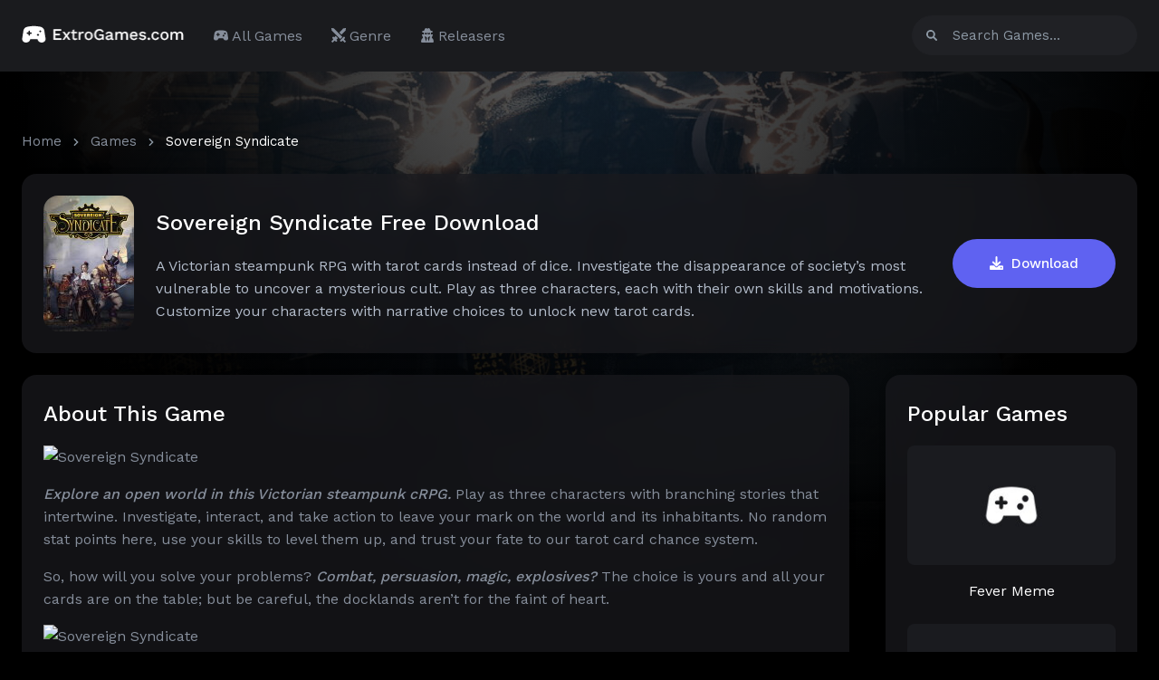

--- FILE ---
content_type: text/html; charset=UTF-8
request_url: https://extrogames.com/game/sovereign-syndicate
body_size: 10496
content:
<!doctype html><html lang="en" class="ga-backdrop" style="--featured-img: url(https://extrogames.com/images/sovereign-syndicate/backdrop.jpg);"><head><meta charset="utf-8"><meta name="viewport" content="width=device-width, initial-scale=1"><title>Sovereign Syndicate Free Download » ExtroGames</title><meta name="description" content="Sovereign Syndicate Free Download - A Victorian steampunk RPG with tarot cards instead of dice. Investigate the disappearance of society’s most vulnerable&#8230;"><link rel="canonical" href="https://extrogames.com/game/sovereign-syndicate"><link rel="shortcut icon" type="image/x-icon" href="https://extrogames.com/favicon.ico"><link rel="preconnect" href="https://fonts.googleapis.com"><link rel="preconnect" href="https://fonts.gstatic.com" crossorigin><link href="https://fonts.googleapis.com/css2?family=Work+Sans:wght@400;500&display=swap" rel="stylesheet"><style>html{font-family:'Work Sans',system-ui,-apple-system,BlinkMacSystemFont,"Segoe UI",Roboto,"Helvetica Neue",Arial,"Noto Sans",sans-serif,"Apple Color Emoji","Segoe UI Emoji","Segoe UI Symbol","Noto Color Emoji";font-size:16px;font-weight:400;line-height:1.6;-webkit-text-size-adjust:100%;background:#151517;color:#868e9b}body{margin:0;overflow-x:hidden}a{color:#fff;text-decoration:none}img,svg{vertical-align:middle}img:not(.ga-object-cover),svg{max-width:100%;height:auto;box-sizing:border-box}p,ul{margin:0 0 1rem}*+p,*+ul{margin-top:1rem}.ga-h3,.ga-h5,h1,h2,h3{margin:0 0 1rem;font-weight:500;color:#fff}*+h3{margin-top:2.5rem}h1{font-size:2.23125rem;line-height:1.6}h2{font-size:1.7rem;line-height:1.6}.ga-h3,h3{font-size:1.5rem;line-height:1.6}.ga-h5{font-size:16px;line-height:1.6}ul{padding-left:2rem}ul>li>ul{margin:0}:focus{outline:0}:focus-visible{outline:#ffffff dotted 2px}a.ga-link-muted{color:#8c98a4}.ga-link-toggle{color:inherit!important;text-decoration:none!important}.ga-list{padding:0;list-style:none}.ga-list>*>:last-child{margin-bottom:0}.ga-list>:nth-child(n+2){margin-top:.75rem}.ga-list-large>:nth-child(n+2){margin-top:1.5rem}.ga-icon{display:inline-block}.ga-icon>svg{display:inline-block;vertical-align:-.125em;fill:currentColor}.ga-icon>svg:not([width]){width:1em;height:1em}.ga-input{box-sizing:border-box;margin:0;border-radius:0;font:inherit}.ga-input{overflow:visible}.ga-input[type=search]::-webkit-search-cancel-button,.ga-input[type=search]::-webkit-search-decoration{-webkit-appearance:none}.ga-input::-moz-placeholder{opacity:1}.ga-input{-webkit-appearance:none}.ga-input{max-width:100%;width:100%;font-size:.938rem;border:0;padding:0 .625rem;background-color:#202125;color:#868e9b;border:.063rem solid #202125;border-radius:500px}.ga-input{height:2.75rem;vertical-align:middle;display:inline-block;line-height:2.75rem}.ga-input:-moz-read-only{background-color:#202125;color:#868e9b;border-color:#202125}.ga-input::-moz-placeholder{color:#8c98a4}.ga-input:-ms-input-placeholder{color:#8c98a4}.ga-form-icon{position:absolute;top:0;bottom:0;left:0;width:2.75rem;display:inline-flex;justify-content:center;align-items:center;color:#8c98a4}.ga-form-icon.ga-icon>svg{width:.8em;height:.8em}.ga-form-icon:not(.ga-form-icon-flip)~.ga-input{padding-left:2.75rem!important}.ga-form-icon-flip{right:0;left:auto}.ga-form-icon-flip~.ga-input{padding-right:2.75rem!important}.ga-button{margin:0;border:.063rem solid transparent;overflow:visible;font:inherit;color:inherit;text-transform:none;-webkit-appearance:none;border-radius:500px;display:inline-block;box-sizing:border-box;padding:0 1.5rem;vertical-align:middle;font-size:.938rem;font-weight:500;line-height:2.624rem;text-align:center;text-decoration:none}.ga-button::-moz-focus-inner{border:0;padding:0}.ga-button-primary{background-color:#5f62f1;color:#fff;box-shadow:none}.ga-button-secondary{background-color:transparent;color:#71869d}.ga-button-large{padding:0 2.5rem;line-height:3.312rem;font-size:.938rem}.ga-button-icon{display:inline-flex;flex-shrink:0;justify-content:center;align-items:center;padding:0;width:2.624rem;height:2.624rem}.ga-section{display:flow-root;box-sizing:border-box;padding-top:2.5rem;padding-bottom:2.5rem}@media (min-width:992px){h1{font-size:2.625rem}h2{font-size:2rem}.ga-section{padding-top:4rem;padding-bottom:4rem}}.ga-section>:last-child{margin-bottom:0}.ga-container{display:flow-root;box-sizing:content-box;max-width:1300px;margin-left:auto;margin-right:auto;padding-left:1rem;padding-right:1rem}@media (min-width:576px){.ga-container{padding-left:1.5rem;padding-right:1.5rem}}.ga-container>:last-child{margin-bottom:0}.ga-card{position:relative;box-sizing:border-box;border-radius:1rem;background-color:#1a1b1e;box-shadow:0 0 .625rem rgba(0,0,0,.05)}.ga-card-body{display:flow-root;padding:1.5rem}.ga-card-header{display:flow-root;padding:1rem 1.5rem}.ga-card-body>:last-child,.ga-card-header>:last-child{margin-bottom:0}.ga-card-toggle:not(.ga-open) .ga-card-content{display:none}.ga-offcanvas{display:none;position:fixed;top:0;bottom:0;left:0;z-index:1000;width:100vw;touch-action:none}.ga-offcanvas::before{content:"";position:absolute;top:0;bottom:0;left:0;right:0;background:rgba(21,21,23,.125);opacity:0}.ga-offcanvas-bar{position:absolute;top:0;bottom:0;left:-21.875rem;box-sizing:border-box;width:21.875rem;max-width:100%;padding:1.5rem;background:#1a1b1e;overflow-y:auto;-webkit-overflow-scrolling:touch}.ga-offcanvas-close{position:absolute;z-index:1000;top:.625rem;right:.625rem;padding:.313rem}.ga-grid{--gutter-x:1.5rem;--gutter-y:1.5rem;display:flex;flex-wrap:wrap;margin:0;padding:0;list-style:none;margin-top:calc(-1 * var(--gutter-y));margin-left:calc(-1 * var(--gutter-x))}.ga-grid>*{box-sizing:border-box;margin:0;margin-top:var(--gutter-y);padding-left:var(--gutter-x)}.ga-grid>*>:last-child{margin-bottom:0}.ga-grid-large{--gutter-x:1.5rem;--gutter-y:1.5rem}@media (min-width:1200px){.ga-grid-large{--gutter-x:2.5rem;--gutter-y:2.5rem}}.ga-nav,.ga-nav ul{margin:0;padding:0;list-style:none}.ga-nav li>a{display:flex;align-items:center;-moz-column-gap:0.25em;column-gap:.25em;text-decoration:none}.ga-nav>li>a{padding:.5rem 0}ul.ga-nav-sub{padding:.313rem 0 .313rem .938rem}.ga-nav-sub a{padding:.125rem 0}.ga-nav-default{font-size:.938rem}.ga-nav-default>li>a{color:#868e9b;border-left:.1875rem solid transparent}.ga-nav-default .ga-nav-sub a{color:#868e9b}.ga-navbar{display:flex;position:relative}.ga-navbar-container:not(.ga-navbar-transparent){background:#1a1b1e;border-bottom:.063rem solid transparent;box-shadow:0 0 .625rem rgba(0,0,0,.05)}.ga-navbar-left,.ga-navbar-right{display:flex;align-items:center}.ga-navbar-right{margin-left:auto}.ga-navbar-nav{display:flex;margin:0;padding:0;list-style:none}.ga-navbar-left,.ga-navbar-right{flex-wrap:wrap}.ga-navbar-item,.ga-navbar-nav>li>a{display:flex;justify-content:center;align-items:center;-moz-column-gap:0.25em;column-gap:.25em;box-sizing:border-box;min-height:4.875rem;padding:0 1rem}.ga-navbar-nav>li>a{color:#868e9b}.ga-navbar-item{color:#868e9b}.ga-navbar-item>:last-child{margin-bottom:0}.ga-navbar-dropdown{display:none;position:absolute;z-index:1020;box-sizing:border-box;width:10rem;max-width:100vw;padding:.625rem .938rem;background:#1a1b1e;color:#868e9b;border-radius:1rem;box-shadow:0 0 .625rem rgba(0,0,0,.05);opacity:0;transform:translate(0,.625rem);right:auto;left:0}.ga-navbar-dropdown-toggle{position:relative}.ga-navbar-dropdown-grid{--gutter-x:0.938rem;--gutter-y:0.938rem}.ga-navbar-dropdown-width-2{width:20rem}.ga-navbar-dropdown-nav{margin-left:-.938rem;margin-right:-.938rem}.ga-navbar-dropdown-nav>li>a{color:#fff;font-size:.938rem;padding-left:.938rem;padding-right:.938rem}.ga-navbar-container>.ga-container .ga-navbar-left{margin-left:-1rem;margin-right:-1rem}.ga-navbar-container>.ga-container .ga-navbar-right{margin-right:-1rem}.ga-breadcrumb{padding:0;list-style:none}.ga-breadcrumb>*{display:contents}.ga-breadcrumb>*>*{font-size:.938rem;color:#868e9b}.ga-breadcrumb>:last-child>span{color:#fff}.ga-breadcrumb>:nth-child(n+2)::before{content:url("data:image/svg+xml;charset=UTF-8,%3Csvg%20xmlns%3D%22http%3A%2F%2Fwww.w3.org%2F2000%2Fsvg%22%20viewBox%3D%220%200%20265.01%20436.686%22%20fill%3D%22%238c98a4%22%20width%3D%228%22%20height%3D%228%22%3E%3Cpath%20d%3D%22M257.982%20235.314L63.638%20429.657a24%2024%200%2001-33.941%200L7.03%20406.99a24%2024%200%2001-.04-33.9l154.021-154.747L6.99%2063.598a24%2024%200%2001.04-33.9L29.697%207.03a24%2024%200%200133.941%200l194.343%20194.343a24%2024%200%2001.001%2033.941z%22%2F%3E%3C%2Fsvg%3E");display:inline-block;margin:0 .75rem}[class*=ga-child-width]>*{box-sizing:border-box;width:100%}.ga-child-width-1-2>*{width:50%}.ga-child-width-auto>*{width:auto}@media (min-width:992px){.ga-child-width-auto\@m>*{width:auto}}@media (min-width:1200px){.ga-child-width-expand\@l>:not([class*=ga-width]){flex:1;min-width:.063rem}}[class*=ga-width]{box-sizing:border-box;width:100%;max-width:100%}.ga-width-expand{flex:1;min-width:.063rem}@media (min-width:576px){.ga-width-auto\@s{width:auto}}@media (min-width:992px){.ga-width-expand\@m{flex:1;min-width:.063rem}}@media (min-width:1200px){.ga-width-1-4\@l{width:25%}}.ga-text-small{font-size:.938rem;line-height:1.6}.ga-text-emphasis{color:#fff!important}.ga-text-center{text-align:center!important}.ga-text-truncate{max-width:100%;overflow:hidden;text-overflow:ellipsis;white-space:nowrap}.ga-background-default-blur{background-color:rgba(26,27,30,.7);-webkit-backdrop-filter:blur(10px);backdrop-filter:blur(10px)}.ga-background-secondary-blur{background-color:rgba(21,21,23,.7);-webkit-backdrop-filter:blur(10px);backdrop-filter:blur(10px)}[class*=ga-inline]{display:inline-block;position:relative;max-width:100%;vertical-align:middle;-webkit-backface-visibility:hidden}.ga-border-top{border-top:.063rem solid #2a2a30}.ga-border-rounded{border-radius:1rem}.ga-border-rounded-small{border-radius:.5rem}.ga-flex-middle{align-items:center}.ga-margin{margin-bottom:1.5rem}*+.ga-margin{margin-top:1.5rem!important}.ga-margin-top{margin-top:1.5rem!important}.ga-margin-bottom{margin-bottom:1.5rem!important}.ga-margin-xsmall-bottom{margin-bottom:.25rem!important}.ga-margin-xsmall-right{margin-right:.25rem!important}.ga-margin-small{margin-bottom:1rem}*+.ga-margin-small{margin-top:1rem!important}.ga-margin-small-top{margin-top:1rem!important}.ga-margin-remove{margin:0!important}[hidden]{display:none!important}@media (max-width:991px){.ga-visible\@m{display:none!important}}@media (min-width:992px){.ga-hidden\@m{display:none!important}}.ga-title-card{color:#b3bcca;background:rgba(26,27,30,.7);-webkit-backdrop-filter:blur(10px);backdrop-filter:blur(10px)}.ga-content *+h3{margin-top:1.5rem}.ga-content h3{font-size:1.2rem}.ga-backdrop{background-color:#000;background-attachment:fixed;background-position:top 0 center;background-repeat:no-repeat;background-image:radial-gradient(50% 50% at top center,rgba(0,0,0,.6),#000),var(--featured-img);background-size:100% calc(200vw/1.778),100% auto}</style><link rel="preload" href="https://extrogames.com/assets/css/style.css?1672399481" as="style" onload="this.onload=null;this.rel='stylesheet'"><noscript><link rel="stylesheet" href="https://extrogames.com/assets/css/style.css?1672399481"></noscript> <script async src="https://www.googletagmanager.com/gtag/js?id=G-5VWN26ZGNC"></script><script>window.dataLayer=window.dataLayer||[];function gtag(){dataLayer.push(arguments);}gtag('js',new Date());gtag('config','G-5VWN26ZGNC');</script></head><body><nav class="ga-navbar-container"><div class="ga-container"><div class="ga-navbar"><div class="ga-navbar-left"><a class="ga-navbar-item" href="https://extrogames.com/"> <img src="https://extrogames.com/assets/img/logo.png" alt="ExtroGames" width="180" height="22"> </a><ul class="ga-navbar-nav ga-visible@m"><li> <a href="https://extrogames.com/games"> <span class="ga-icon ga-margin-xsmall-right"><svg><use xlink:href="#icon-gamepad"/></svg></span> All Games </a></li><li class="ga-navbar-dropdown-toggle"> <a href="#"> <span class="ga-icon ga-margin-xsmall-right"><svg><use xlink:href="#icon-swords"/></svg></span> Genre </a><div class="ga-navbar-dropdown ga-margin-small-top ga-navbar-dropdown-width-2"><div class="ga-grid ga-navbar-dropdown-grid ga-child-width-1-2"><div><ul class="ga-nav ga-navbar-dropdown-nav"><li><a href="https://extrogames.com/genre/action">Action</a></li><li><a href="https://extrogames.com/genre/adventure">Adventure</a></li><li><a href="https://extrogames.com/genre/casual">Casual</a></li><li><a href="https://extrogames.com/genre/indie">Indie</a></li><li><a href="https://extrogames.com/genre/massively-multiplayer">MMO</a></li><li><a href="https://extrogames.com/genre/racing">Racing</a></li></ul></div><div><ul class="ga-nav ga-navbar-dropdown-nav"><li><a href="https://extrogames.com/genre/rpg">RPG</a></li><li><a href="https://extrogames.com/genre/shooter">Shooter</a></li><li><a href="https://extrogames.com/genre/simulation">Simulation</a></li><li><a href="https://extrogames.com/genre/sports">Sports</a></li><li><a href="https://extrogames.com/genre/strategy">Strategy</a></li></ul></div></div></div></li><li class="ga-navbar-dropdown-toggle"> <a href="#"> <span class="ga-icon ga-margin-xsmall-right"><svg><use xlink:href="#icon-user-secret"/></svg></span> Releasers </a><div class="ga-navbar-dropdown ga-margin-small-top ga-navbar-dropdown-width-2"><div class="ga-grid ga-navbar-dropdown-grid ga-child-width-1-2"><div><ul class="ga-nav ga-navbar-dropdown-nav"><li><a href="https://extrogames.com/releaser/darksiders">DARKSiDERS</a></li><li><a href="https://extrogames.com/releaser/doge">DOGE</a></li><li><a href="https://extrogames.com/releaser/empress">EMPRESS</a></li><li><a href="https://extrogames.com/releaser/fckdrm">FCKDRM</a></li><li><a href="https://extrogames.com/releaser/flt">FLT</a></li></ul></div><div><ul class="ga-nav ga-navbar-dropdown-nav"><li><a href="https://extrogames.com/releaser/gog">GOG</a></li><li><a href="https://extrogames.com/releaser/p2p">P2P</a></li><li><a href="https://extrogames.com/releaser/razor1911">Razor1911</a></li><li><a href="https://extrogames.com/releaser/skidrow">SKIDROW</a></li><li><a href="https://extrogames.com/releaser/tinyiso">TiNYiSO</a></li></ul></div></div></div></li></ul></div><div class="ga-navbar-right"><div class="ga-navbar-item ga-visible@m"><form action="https://extrogames.com/search" method="get" accept-charset="utf-8"><div class="ga-inline"><span class="ga-icon ga-form-icon"><svg><use xlink:href="#icon-search"/></svg></span> <input class="ga-input" name="q" type="search" value="" placeholder="Search Games..."></div></form></div><div class="ga-navbar-item ga-hidden@m"><a href="#" class="ga-button ga-button-icon ga-button-secondary" data-offcanvas="#offcanvas-mobile" aria-label="Open Mobile Menu"><span class="ga-icon"><svg><use xlink:href="#icon-bars"/></svg></span></a><div id="offcanvas-mobile" class="ga-offcanvas"><div class="ga-offcanvas-bar"><a class="ga-offcanvas-close ga-link-muted" href="#"><span class="ga-icon"><svg><use xlink:href="#icon-close"/></svg></span></a><form action="https://extrogames.com/search" method="get" class="ga-margin-top ga-margin-bottom" accept-charset="utf-8"><div class="ga-inline ga-width-1-1"><span class="ga-icon ga-form-icon ga-form-icon-flip"><svg><use xlink:href="#icon-search"/></svg></span> <input class="ga-input" name="q" type="search" value="" placeholder="Search..."></div></form><ul class="ga-nav ga-nav-default"><li> <a href="https://extrogames.com/games">All Games</a></li><li class="ga-parent"> <a href="#">Genre</a><ul class="ga-nav-sub"><li><a href="https://extrogames.com/genre/action">Action</a></li><li><a href="https://extrogames.com/genre/adventure">Adventure</a></li><li><a href="https://extrogames.com/genre/casual">Casual</a></li><li><a href="https://extrogames.com/genre/indie">Indie</a></li><li><a href="https://extrogames.com/genre/massively-multiplayer">MMO</a></li><li><a href="https://extrogames.com/genre/racing">Racing</a></li><li><a href="https://extrogames.com/genre/rpg">RPG</a></li><li><a href="https://extrogames.com/genre/shooter">Shooter</a></li><li><a href="https://extrogames.com/genre/simulation">Simulation</a></li><li><a href="https://extrogames.com/genre/sports">Sports</a></li><li><a href="https://extrogames.com/genre/strategy">Strategy</a></li></ul></li><li class="ga-parent"> <a href="#">Releasers</a><ul class="ga-nav-sub"><li><a href="https://extrogames.com/releaser/darksiders">DARKSiDERS</a></li><li><a href="https://extrogames.com/releaser/doge">DOGE</a></li><li><a href="https://extrogames.com/releaser/empress">EMPRESS</a></li><li><a href="https://extrogames.com/releaser/fckdrm">FCKDRM</a></li><li><a href="https://extrogames.com/releaser/flt">FLT</a></li><li><a href="https://extrogames.com/releaser/gog">GOG</a></li><li><a href="https://extrogames.com/releaser/p2p">P2P</a></li><li><a href="https://extrogames.com/releaser/razor1911">Razor1911</a></li><li><a href="https://extrogames.com/releaser/skidrow">SKIDROW</a></li><li><a href="https://extrogames.com/releaser/tinyiso">TiNYiSO</a></li></ul></li></ul></div></div></div></div></div></div></nav><div class="ga-section"><div class="ga-container ga-margin"><div class="ga-margin-bottom"><ul class="ga-breadcrumb"><li><a href="https://extrogames.com/">Home</a></li><li><a href="https://extrogames.com/games">Games</a></li><li class="ga-active"><span>Sovereign Syndicate</span></li></ul></div><div class="ga-title-card ga-card ga-card-body"><div class="ga-grid ga-child-width-1-1 ga-child-width-auto@m ga-flex-middle"><div class="ga-text-center"><img class="ga-border-rounded" src="https://extrogames.com/images/sovereign-syndicate/poster-thumb.jpg" alt="Sovereign Syndicate Free Download" width="100" height="150"></div><div class="ga-width-expand@m"><h1 class="ga-h3">Sovereign Syndicate Free Download</h1><p>A Victorian steampunk RPG with tarot cards instead of dice. Investigate the disappearance of society’s most vulnerable to uncover a mysterious cult. Play as three characters, each with their own skills and motivations. Customize your characters with narrative choices to unlock new tarot cards.</p></div><div class="ga-text-center"><a href="#download" class="ga-button ga-button-primary ga-button-large"><span class="ga-icon ga-margin-xsmall-right"><svg><use xlink:href="#icon-download"/></svg></span> Download</a></div></div></div></div><div class="ga-container ga-margin"><div class="ga-grid ga-grid-large ga-child-width-1-1 ga-child-width-expand@l"><div><div class="ga-card ga-card-body ga-background-default-blur ga-margin"><h2 class="ga-h3">About This Game</h2><div class="ga-content"><div><p><span><img alt="Sovereign Syndicate" loading="lazy" src="https://shared.fastly.steamstatic.com/store_item_assets/steam/apps/1674920/extras/e81ad179ac6115f4907bc29748f15fd5.avif?t&#61;1765913067" height="342" class="ga-aligncenter" /></span></p><p><strong><i>Explore an open world in this Victorian steampunk cRPG.</i></strong> Play as three characters with branching stories that intertwine. Investigate, interact, and take action to leave your mark on the world and its inhabitants. No random stat points here, use your skills to level them up, and trust your fate to our tarot card chance system.</p><p>So, how will you solve your problems? <strong><i>Combat, persuasion, magic, explosives?</i></strong> The choice is yours and all your cards are on the table; but be careful, the docklands aren’t for the faint of heart.</p><p><span><img alt="Sovereign Syndicate" loading="lazy" src="https://shared.fastly.steamstatic.com/store_item_assets/steam/apps/1674920/extras/024bfce39c7b23e9d57a931259c000f1.avif?t&#61;1765913067" height="336" class="ga-aligncenter" /></span></p><p><strong>Tarot Card Chance System</strong> – Leave your dice at home as you interact with a variety of characters. NPC’s react to your gender, race, appearance, and choice of dialogue, so you’d better look and act the part if you want the “right” results. But not everything is certain, luck plays a role and it’s all in the cards with our tarot card chance system.</p><p><span><img alt="Sovereign Syndicate" loading="lazy" src="https://shared.fastly.steamstatic.com/store_item_assets/steam/apps/1674920/extras/a1c6edbf29d7c886dd81eccc144c82d7.avif?t&#61;1765913067" height="336" class="ga-aligncenter" /></span></p><p><strong>Skill and Etiquette System</strong> - The skills you use will improve your ability, while ignoring others will cause them to stagnate. Master the skills you choose and learn more about the world and its inhabitants to unlock special dialogue and skill-check options.</p><p>So go, see, do! And don’t be afraid to try the unconventional. Drown yourself in gin? Sure, provided you’ve got the constitution for it. Smoke that opium? Certainly, but be careful not to doze off— it might not be safe here. Put it all on black? You only live once, as they say. Even in failure you learn something…</p><p><span><img alt="Sovereign Syndicate" loading="lazy" src="https://shared.fastly.steamstatic.com/store_item_assets/steam/apps/1674920/extras/28c151f1fb552b05cc1078c46658fbae.avif?t&#61;1765913067" height="336" class="ga-aligncenter" /></span></p><p><strong>A Rich Open World to Explore</strong> - A steampunk fantasy-inspired Victorian London awaits; filled with interesting characters and locations. Explore the back alleys, opium dens, brothels, and more at your peril, or relax and enjoy their simple pleasures. Investigate, interact, and take action to forge your own path.</p><p><span><img alt="Sovereign Syndicate" loading="lazy" src="https://shared.fastly.steamstatic.com/store_item_assets/steam/apps/1674920/extras/3f9c52ce42ff5cd3b7a66e2a84b76e8f.avif?t&#61;1765913067" height="338" class="ga-aligncenter" /></span></p><p><strong>Three Characters, Three Different Stories</strong> – Play as three characters with stories that intertwine through the city’s docklands and unfold based on your choices.</p><ul><li>	<strong>Atticus Daley</strong>, an orphaned minotaur magician crawling out of the bottom of a bottle to find a sense of belonging, and his next fix.</li><li>	<strong>Clara Reed</strong>, a corsair with a checkered past, and a cunning woman with a rebellious streak. Follow her on a search for vengeance, and the courtesan killer.</li><li>	<strong>Otto</strong>, the trusty automaton and companion of engineer Theodore Redgrave. More than just the sum of his parts, Otto wants more to life than servitude and utility.</li></ul><p>Each character has their own mix of skills, equipment, and expertise, and they might just have to work together to succeed. Will you trust your companions, and should they trust you? Not everyone is a hero after all.</p><p><strong>Features:</strong></p><ul><li>A large open world to explore, 20 different locations spread over the city’s east docklands</li><li>Three playable characters</li><li>Three intertwined stories to experience</li><li>Branching narrative and dialogue system</li><li>Character customization</li><li>Tarot card chance system</li><li>Single-player</li></ul></div></div></div><div class="ga-card ga-card-body ga-background-default-blur ga-margin"><h2 class="ga-h3">Game Details</h2><div class="ga-grid ga-child-width-1-1 ga-child-width-1-2@s ga-child-width-1-3@m"><div><div class="ga-text-emphasis ga-margin-xsmall-bottom"><strong>Title</strong></div><div class="ga-text-small">Sovereign Syndicate</div></div><div><div class="ga-text-emphasis ga-margin-xsmall-bottom"><strong>Genre</strong></div><div class="ga-text-small"><a class="ga-link-muted" href="https://extrogames.com/genre/rpg" title="RPG Games">RPG</a></div></div><div><div class="ga-text-emphasis ga-margin-xsmall-bottom"><strong>Developer</strong></div><div class="ga-text-small">Crimson Herring Studios</div></div><div><div class="ga-text-emphasis ga-margin-xsmall-bottom"><strong>Publisher</strong></div><div class="ga-text-small">Zugalu Entertainment</div></div><div><div class="ga-text-emphasis ga-margin-xsmall-bottom"><strong>Release Date</strong></div><div class="ga-text-small">15 January 2024</div></div><div><div class="ga-text-emphasis ga-margin-xsmall-bottom"><strong>Store</strong></div><div class="ga-text-small">Steam</div></div><div><div class="ga-text-emphasis ga-margin-xsmall-bottom"><strong>Game Releasers</strong></div><div class="ga-text-small"><a class="ga-link-muted" href="https://extrogames.com/releaser/p2p" title="P2P Games">P2P</a></div></div><div><div class="ga-text-emphasis ga-margin-xsmall-bottom"><strong>Credit</strong></div><div class="ga-text-small">SR</div></div><div><div class="ga-text-emphasis ga-margin-xsmall-bottom"><strong>Crack Status</strong></div><div class="ga-text-small"><span class="ga-text-success"><span class="ga-icon ga-margin-xsmall-right"><svg><use xlink:href="#icon-badge-check"/></svg></span> Cracked</span></div></div></div></div><div class="ga-card ga-card-body ga-background-default-blur ga-margin"><h2 class="ga-h3">System Requirements</h2><div class="ga-grid ga-grid-match ga-child-width-1-1 ga-child-width-1-2@m"><div><div class="ga-card ga-background-muted-blur"><div class="ga-card-header ga-border-bottom"><h3 class="ga-h4">Minimum</h3></div><div class="ga-card-body"><div class="ga-grid ga-child-width-1-1"><div><div class="ga-text-emphasis ga-margin-xsmall-bottom"><strong>OS</strong></div><div class="ga-text-small">Windows 10</div></div><div><div class="ga-text-emphasis ga-margin-xsmall-bottom"><strong>Processor</strong></div><div class="ga-text-small">Intel Core i3 or equivalent</div></div><div><div class="ga-text-emphasis ga-margin-xsmall-bottom"><strong>Memory</strong></div><div class="ga-text-small">8 GB RAM</div></div><div><div class="ga-text-emphasis ga-margin-xsmall-bottom"><strong>Graphics</strong></div><div class="ga-text-small">Direct X Compatible Video Card with 2GB Memory</div></div><div><div class="ga-text-emphasis ga-margin-xsmall-bottom"><strong>DirectX</strong></div><div class="ga-text-small">Version 11</div></div><div><div class="ga-text-emphasis ga-margin-xsmall-bottom"><strong>Storage</strong></div><div class="ga-text-small">20 GB available space</div></div></div></div></div></div><div><div class="ga-card ga-background-muted-blur"><div class="ga-card-header ga-border-bottom"><h3 class="ga-h4">Recommended</h3></div><div class="ga-card-body"><div class="ga-grid ga-child-width-1-1"><div><div class="ga-text-emphasis ga-margin-xsmall-bottom"><strong>OS</strong></div><div class="ga-text-small">Windows 10</div></div><div><div class="ga-text-emphasis ga-margin-xsmall-bottom"><strong>Processor</strong></div><div class="ga-text-small">Intel Core i7 or equivalent</div></div><div><div class="ga-text-emphasis ga-margin-xsmall-bottom"><strong>Memory</strong></div><div class="ga-text-small">12 GB RAM</div></div><div><div class="ga-text-emphasis ga-margin-xsmall-bottom"><strong>Graphics</strong></div><div class="ga-text-small">Direct X Compatible Video Card with 4GB Memory</div></div><div><div class="ga-text-emphasis ga-margin-xsmall-bottom"><strong>DirectX</strong></div><div class="ga-text-small">Version 11</div></div><div><div class="ga-text-emphasis ga-margin-xsmall-bottom"><strong>Storage</strong></div><div class="ga-text-small">20 GB available space</div></div></div></div></div></div></div></div><div class="ga-card ga-card-body ga-background-default-blur ga-margin"><h2 class="ga-h3">Instructions</h2><div class="ga-card ga-card-body ga-background-secondary-blur"><p>1. Extract Release<br>2. Launch The Game<br>3. Play!</p></div></div><div class="ga-card ga-card-body ga-background-default-blur ga-margin"><h2 class="ga-h3">Releases Available</h2><div class="ga-card ga-card-body ga-background-secondary-blur"><ul class="ga-list ga-text-break"><li> Sovereign.Syndicate.v1.1.17</li></ul></div></div><div id="download"><div class="ga-card ga-background-default-blur ga-margin"><div class="ga-card-header"><h3 class="ga-h4 ga-text-truncate">Download Sovereign.Syndicate.v1.1.17</h3></div><div class="ga-card-body ga-border-top"><div ><div ><div class="ga-card ga-card-header ga-margin-small ga-background-muted-blur"><div class="ga-grid ga-flex-middle ga-child-width-auto"><div><span class="ga-icon ga-text-emphasis"><svg width="20" height="20"><use xlink:href="#icon-download"/></svg></span></div><div class="ga-width-expand"><div class="ga-h5 ga-margin-remove ga-margin-xsmall-bottom">Mega</div><div class="ga-text-small ga-text-truncate">Sovereign.Syndicate.v1.1.17.zip</div></div><div class="ga-width-1-1 ga-width-auto@s"><button class="ga-button ga-button-primary ga-width-1-1" data-download data-url="1" data-hash="069de843f70b764e6d5971d80c46f89a" data-type="d">Download</button></div></div></div><div class="ga-card ga-card-header ga-margin-small ga-background-muted-blur"><div class="ga-grid ga-flex-middle ga-child-width-auto"><div><span class="ga-icon ga-text-emphasis"><svg width="20" height="20"><use xlink:href="#icon-download"/></svg></span></div><div class="ga-width-expand"><div class="ga-h5 ga-margin-remove ga-margin-xsmall-bottom">1fichier</div><div class="ga-text-small ga-text-truncate">Sovereign.Syndicate.v1.1.17.zip</div></div><div class="ga-width-1-1 ga-width-auto@s"><button class="ga-button ga-button-primary ga-width-1-1" data-download data-url="2" data-hash="1833f9439e80bd13c92111f219d84c20" data-type="d">Download</button></div></div></div><div class="ga-card ga-card-header ga-margin-small ga-background-muted-blur"><div class="ga-grid ga-flex-middle ga-child-width-auto"><div><span class="ga-icon ga-text-emphasis"><svg width="20" height="20"><use xlink:href="#icon-download"/></svg></span></div><div class="ga-width-expand"><div class="ga-h5 ga-margin-remove ga-margin-xsmall-bottom">Pixeldrain</div><div class="ga-text-small ga-text-truncate">Sovereign.Syndicate.v1.1.17.zip</div></div><div class="ga-width-1-1 ga-width-auto@s"><button class="ga-button ga-button-primary ga-width-1-1" data-download data-url="3" data-hash="f7e9f88c56743bdf11862b9a58f5df13" data-type="d">Download</button></div></div></div><div class="ga-card ga-card-header ga-margin-small ga-background-muted-blur"><div class="ga-grid ga-flex-middle ga-child-width-auto"><div><span class="ga-icon ga-text-emphasis"><svg width="20" height="20"><use xlink:href="#icon-download"/></svg></span></div><div class="ga-width-expand"><div class="ga-h5 ga-margin-remove ga-margin-xsmall-bottom">Mediafire</div><div class="ga-text-small ga-text-truncate">Sovereign.Syndicate.v1.1.17.zip</div></div><div class="ga-width-1-1 ga-width-auto@s"><button class="ga-button ga-button-primary ga-width-1-1" data-download data-url="4" data-hash="2f382d360370ce66bb2dcf75b3dcd8ff" data-type="d">Download</button></div></div></div><div class="ga-card ga-card-header ga-margin-small ga-background-muted-blur"><div class="ga-grid ga-flex-middle ga-child-width-auto"><div><span class="ga-icon ga-text-emphasis"><svg width="20" height="20"><use xlink:href="#icon-download"/></svg></span></div><div class="ga-width-expand"><div class="ga-h5 ga-margin-remove ga-margin-xsmall-bottom">Gofile</div><div class="ga-text-small ga-text-truncate">Sovereign.Syndicate.v1.1.17.zip</div></div><div class="ga-width-1-1 ga-width-auto@s"><button class="ga-button ga-button-primary ga-width-1-1" data-download data-url="5" data-hash="98149634d06b914c08d38a287e385198" data-type="d">Download</button></div></div></div><div class="ga-card ga-card-header ga-margin-small ga-background-muted-blur"><div class="ga-grid ga-flex-middle ga-child-width-auto"><div><span class="ga-icon ga-text-emphasis"><svg width="20" height="20"><use xlink:href="#icon-download"/></svg></span></div><div class="ga-width-expand"><div class="ga-h5 ga-margin-remove ga-margin-xsmall-bottom">Bowfile</div><div class="ga-text-small ga-text-truncate">Sovereign.Syndicate.v1.1.17.zip</div></div><div class="ga-width-1-1 ga-width-auto@s"><button class="ga-button ga-button-primary ga-width-1-1" data-download data-url="6" data-hash="3ea317d879dc9acc240302f7eefe8d92" data-type="d">Download</button></div></div></div><div class="ga-card ga-card-header ga-margin-small ga-background-muted-blur"><div class="ga-grid ga-flex-middle ga-child-width-auto"><div><span class="ga-icon ga-text-emphasis"><svg width="20" height="20"><use xlink:href="#icon-download"/></svg></span></div><div class="ga-width-expand"><div class="ga-h5 ga-margin-remove ga-margin-xsmall-bottom">Buzzheavier</div><div class="ga-text-small ga-text-truncate">Sovereign.Syndicate.v1.1.17.zip</div></div><div class="ga-width-1-1 ga-width-auto@s"><button class="ga-button ga-button-primary ga-width-1-1" data-download data-url="7" data-hash="2f5db6225394ac9f3285c7a1a3a1fe90" data-type="d">Download</button></div></div></div><div class="ga-card ga-card-header ga-margin-small ga-background-muted-blur"><div class="ga-grid ga-flex-middle ga-child-width-auto"><div><span class="ga-icon ga-text-emphasis"><svg width="20" height="20"><use xlink:href="#icon-download"/></svg></span></div><div class="ga-width-expand"><div class="ga-h5 ga-margin-remove ga-margin-xsmall-bottom">Frdl</div><div class="ga-text-small ga-text-truncate">Sovereign.Syndicate.v1.1.17.zip</div></div><div class="ga-width-1-1 ga-width-auto@s"><button class="ga-button ga-button-primary ga-width-1-1" data-download data-url="8" data-hash="d7995cbee486536eb7cc019d8d64fef7" data-type="d">Download</button></div></div></div><div class="ga-card ga-card-header ga-margin-small ga-background-muted-blur"><div class="ga-grid ga-flex-middle ga-child-width-auto"><div><span class="ga-icon ga-text-emphasis"><svg width="20" height="20"><use xlink:href="#icon-download"/></svg></span></div><div class="ga-width-expand"><div class="ga-h5 ga-margin-remove ga-margin-xsmall-bottom">Mxdrop</div><div class="ga-text-small ga-text-truncate">Sovereign.Syndicate.v1.1.17.zip</div></div><div class="ga-width-1-1 ga-width-auto@s"><button class="ga-button ga-button-primary ga-width-1-1" data-download data-url="9" data-hash="41a95be2b7d751cb7f8e12d864a55ee1" data-type="d">Download</button></div></div></div><div class="ga-card ga-card-header ga-margin-small ga-background-muted-blur"><div class="ga-grid ga-flex-middle ga-child-width-auto"><div><span class="ga-icon ga-text-emphasis"><svg width="20" height="20"><use xlink:href="#icon-download"/></svg></span></div><div class="ga-width-expand"><div class="ga-h5 ga-margin-remove ga-margin-xsmall-bottom">Chomikuj</div><div class="ga-text-small ga-text-truncate">Sovereign.Syndicate.v1.1.17.zip</div></div><div class="ga-width-1-1 ga-width-auto@s"><button class="ga-button ga-button-primary ga-width-1-1" data-download data-url="10" data-hash="12bfd0824c0c24eb69217f69fac873fd" data-type="d">Download</button></div></div></div><div class="ga-card ga-card-header ga-margin-small ga-background-muted-blur"><div class="ga-grid ga-flex-middle ga-child-width-auto"><div><span class="ga-icon ga-text-emphasis"><svg width="20" height="20"><use xlink:href="#icon-download"/></svg></span></div><div class="ga-width-expand"><div class="ga-h5 ga-margin-remove ga-margin-xsmall-bottom">Vikingfile</div><div class="ga-text-small ga-text-truncate">Sovereign.Syndicate.v1.1.17.zip</div></div><div class="ga-width-1-1 ga-width-auto@s"><button class="ga-button ga-button-primary ga-width-1-1" data-download data-url="11" data-hash="69eea66d83b0380422fad468f7026812" data-type="d">Download</button></div></div></div><div class="ga-card ga-card-header ga-margin-small ga-background-muted-blur"><div class="ga-grid ga-flex-middle ga-child-width-auto"><div><span class="ga-icon ga-text-emphasis"><svg width="20" height="20"><use xlink:href="#icon-download"/></svg></span></div><div class="ga-width-expand"><div class="ga-h5 ga-margin-remove ga-margin-xsmall-bottom">Down mdiaload</div><div class="ga-text-small ga-text-truncate">Sovereign.Syndicate.v1.1.17.zip</div></div><div class="ga-width-1-1 ga-width-auto@s"><button class="ga-button ga-button-primary ga-width-1-1" data-download data-url="12" data-hash="0f461391ec5ff7fcca6aa71bbf93ae2d" data-type="d">Download</button></div></div></div><div class="ga-card ga-card-header ga-margin-small ga-background-muted-blur"><div class="ga-grid ga-flex-middle ga-child-width-auto"><div><span class="ga-icon ga-text-emphasis"><svg width="20" height="20"><use xlink:href="#icon-download"/></svg></span></div><div class="ga-width-expand"><div class="ga-h5 ga-margin-remove ga-margin-xsmall-bottom">Hexload</div><div class="ga-text-small ga-text-truncate">Sovereign.Syndicate.v1.1.17.zip</div></div><div class="ga-width-1-1 ga-width-auto@s"><button class="ga-button ga-button-primary ga-width-1-1" data-download data-url="13" data-hash="ea4ae9622e0f21c1ac4eebd43caa10c0" data-type="d">Download</button></div></div></div><div class="ga-card ga-card-header ga-margin-small ga-background-muted-blur"><div class="ga-grid ga-flex-middle ga-child-width-auto"><div><span class="ga-icon ga-text-emphasis"><svg width="20" height="20"><use xlink:href="#icon-download"/></svg></span></div><div class="ga-width-expand"><div class="ga-h5 ga-margin-remove ga-margin-xsmall-bottom">1cloudfile</div><div class="ga-text-small ga-text-truncate">Sovereign.Syndicate.v1.1.17.zip</div></div><div class="ga-width-1-1 ga-width-auto@s"><button class="ga-button ga-button-primary ga-width-1-1" data-download data-url="14" data-hash="882ae7077fa0596230ff46fe52e9ca51" data-type="d">Download</button></div></div></div><div class="ga-card ga-card-header ga-margin-small ga-background-muted-blur"><div class="ga-grid ga-flex-middle ga-child-width-auto"><div><span class="ga-icon ga-text-emphasis"><svg width="20" height="20"><use xlink:href="#icon-download"/></svg></span></div><div class="ga-width-expand"><div class="ga-h5 ga-margin-remove ga-margin-xsmall-bottom">Usersdrive</div><div class="ga-text-small ga-text-truncate">Sovereign.Syndicate.v1.1.17.zip</div></div><div class="ga-width-1-1 ga-width-auto@s"><button class="ga-button ga-button-primary ga-width-1-1" data-download data-url="15" data-hash="0857462edf0dc5d17ca7c2f7142ead03" data-type="d">Download</button></div></div></div><div class="ga-card ga-card-header ga-margin-small ga-background-muted-blur"><div class="ga-grid ga-flex-middle ga-child-width-auto"><div><span class="ga-icon ga-text-emphasis"><svg width="20" height="20"><use xlink:href="#icon-download"/></svg></span></div><div class="ga-width-expand"><div class="ga-h5 ga-margin-remove ga-margin-xsmall-bottom">Clicknupload</div><div class="ga-text-small ga-text-truncate">Sovereign.Syndicate.v1.1.17.zip</div></div><div class="ga-width-1-1 ga-width-auto@s"><button class="ga-button ga-button-primary ga-width-1-1" data-download data-url="16" data-hash="7255f08294b0c8fa7884f9834b2d400c" data-type="d">Download</button></div></div></div><div class="ga-card ga-card-header ga-margin-small ga-background-muted-blur"><div class="ga-grid ga-flex-middle ga-child-width-auto"><div><span class="ga-icon ga-text-emphasis"><svg width="20" height="20"><use xlink:href="#icon-download"/></svg></span></div><div class="ga-width-expand"><div class="ga-h5 ga-margin-remove ga-margin-xsmall-bottom">Rapidgator</div><div class="ga-text-small ga-text-truncate">Sovereign.Syndicate.v1.1.17.zip</div></div><div class="ga-width-1-1 ga-width-auto@s"><button class="ga-button ga-button-primary ga-width-1-1" data-download data-url="17" data-hash="23eb33a36cff594f5e77a2e3f0a1dda1" data-type="d">Download</button></div></div></div><div class="ga-card ga-card-header ga-margin-small ga-background-muted-blur"><div class="ga-grid ga-flex-middle ga-child-width-auto"><div><span class="ga-icon ga-text-emphasis"><svg width="20" height="20"><use xlink:href="#icon-download"/></svg></span></div><div class="ga-width-expand"><div class="ga-h5 ga-margin-remove ga-margin-xsmall-bottom">Nitroflare</div><div class="ga-text-small ga-text-truncate">Sovereign.Syndicate.v1.1.17.zip</div></div><div class="ga-width-1-1 ga-width-auto@s"><button class="ga-button ga-button-primary ga-width-1-1" data-download data-url="18" data-hash="10462ae858de84c353d9c6fc7372fa0a" data-type="d">Download</button></div></div></div><div class="ga-card ga-card-header ga-margin-small ga-background-muted-blur"><div class="ga-grid ga-flex-middle ga-child-width-auto"><div><span class="ga-icon ga-text-emphasis"><svg width="20" height="20"><use xlink:href="#icon-download"/></svg></span></div><div class="ga-width-expand"><div class="ga-h5 ga-margin-remove ga-margin-xsmall-bottom">Turbobit</div><div class="ga-text-small ga-text-truncate">Sovereign.Syndicate.v1.1.17.zip</div></div><div class="ga-width-1-1 ga-width-auto@s"><button class="ga-button ga-button-primary ga-width-1-1" data-download data-url="19" data-hash="4e1a0a5519e968f97847b821d7517945" data-type="d">Download</button></div></div></div><div class="ga-card ga-card-header ga-margin-small ga-background-muted-blur"><div class="ga-grid ga-flex-middle ga-child-width-auto"><div><span class="ga-icon ga-text-emphasis"><svg width="20" height="20"><use xlink:href="#icon-download"/></svg></span></div><div class="ga-width-expand"><div class="ga-h5 ga-margin-remove ga-margin-xsmall-bottom">Hitfile</div><div class="ga-text-small ga-text-truncate">Sovereign.Syndicate.v1.1.17.zip</div></div><div class="ga-width-1-1 ga-width-auto@s"><button class="ga-button ga-button-primary ga-width-1-1" data-download data-url="20" data-hash="3ecd0c678e6fa2a0ecff02a5f72487a6" data-type="d">Download</button></div></div></div><div class="ga-card ga-card-header ga-margin-small ga-background-muted-blur"><div class="ga-grid ga-flex-middle ga-child-width-auto"><div><span class="ga-icon ga-text-emphasis"><svg width="20" height="20"><use xlink:href="#icon-download"/></svg></span></div><div class="ga-width-expand"><div class="ga-h5 ga-margin-remove ga-margin-xsmall-bottom">Multiup</div><div class="ga-text-small ga-text-truncate">Sovereign.Syndicate.v1.1.17.zip</div></div><div class="ga-width-1-1 ga-width-auto@s"><button class="ga-button ga-button-primary ga-width-1-1" data-download data-url="21" data-hash="12347addc07cabfe5747df8f796a44fa" data-type="d">Download</button></div></div></div></div></div></div></div><form action="https://extrogames.com/game/sovereign-syndicate" id="download-form" target="_blank" method="post" accept-charset="utf-8">
<input type="hidden" name="CSRFToken" value="f681ab2666a1a16e93a50ada80a72cf5" /> <input type="hidden" name="download" value="e3e54f3b1713e5d10f63716d"> <input type="hidden" name="url" value=""> <input type="hidden" name="hash" value=""> <input type="hidden" name="type" value=""></form></div></div><div class="ga-width-1-4@l"><div class="ga-card ga-card-body ga-card-default ga-background-default-blur ga-margin-bottom"><h3>Popular Games</h3><ul class="ga-list ga-list-large ga-text-center"><li> <a href="https://extrogames.com/game/fever-meme" title="Fever Meme"> <img class="ga-width-1-1 ga-border-rounded-small" src="https://extrogames.com/images/fever-meme/featured-thumb.jpg" alt="Fever Meme" width="247" height="142" loading="lazy"><div class="ga-margin-small-top ga-text-truncate ga-link-toggle">Fever Meme</div></a></li><li> <a href="https://extrogames.com/game/drifter-star-evolution" title="Drifter Star: Evolution"> <img class="ga-width-1-1 ga-border-rounded-small" src="https://extrogames.com/images/drifter-star-evolution/featured-thumb.jpg" alt="Drifter Star: Evolution" width="247" height="142" loading="lazy"><div class="ga-margin-small-top ga-text-truncate ga-link-toggle">Drifter Star: Evolution</div></a></li><li> <a href="https://extrogames.com/game/bloody-knuckles-street-boxing" title="Bloody Knuckles Street Boxing"> <img class="ga-width-1-1 ga-border-rounded-small" src="https://extrogames.com/images/bloody-knuckles-street-boxing/featured-thumb.jpg" alt="Bloody Knuckles Street Boxing" width="247" height="142" loading="lazy"><div class="ga-margin-small-top ga-text-truncate ga-link-toggle">Bloody Knuckles Street Boxing</div></a></li><li> <a href="https://extrogames.com/game/turbo-dismount-2" title="Turbo Dismount® 2"> <img class="ga-width-1-1 ga-border-rounded-small" src="https://extrogames.com/images/turbo-dismount-2/featured-thumb.jpg" alt="Turbo Dismount® 2" width="247" height="142" loading="lazy"><div class="ga-margin-small-top ga-text-truncate ga-link-toggle">Turbo Dismount® 2</div></a></li><li> <a href="https://extrogames.com/game/obsessed-trace" title="Obsessed : Trace"> <img class="ga-width-1-1 ga-border-rounded-small" src="https://extrogames.com/images/obsessed-trace/featured-thumb.jpg" alt="Obsessed : Trace" width="247" height="142" loading="lazy"><div class="ga-margin-small-top ga-text-truncate ga-link-toggle">Obsessed : Trace</div></a></li><li> <a href="https://extrogames.com/game/stellar-blade" title="Stellar Blade™"> <img class="ga-width-1-1 ga-border-rounded-small" src="https://extrogames.com/images/stellar-blade/featured-thumb.jpg" alt="Stellar Blade™" width="247" height="142" loading="lazy"><div class="ga-margin-small-top ga-text-truncate ga-link-toggle">Stellar Blade™</div></a></li><li> <a href="https://extrogames.com/game/nine-ball-roulette" title="Nine-Ball Roulette"> <img class="ga-width-1-1 ga-border-rounded-small" src="https://extrogames.com/images/nine-ball-roulette/featured-thumb.jpg" alt="Nine-Ball Roulette" width="247" height="142" loading="lazy"><div class="ga-margin-small-top ga-text-truncate ga-link-toggle">Nine-Ball Roulette</div></a></li><li> <a href="https://extrogames.com/game/geometry-dash" title="Geometry Dash"> <img class="ga-width-1-1 ga-border-rounded-small" src="https://extrogames.com/images/geometry-dash/featured-thumb.jpg" alt="Geometry Dash" width="247" height="142" loading="lazy"><div class="ga-margin-small-top ga-text-truncate ga-link-toggle">Geometry Dash</div></a></li><li> <a href="https://extrogames.com/game/gore-in-crayon" title="Gore In Crayon"> <img class="ga-width-1-1 ga-border-rounded-small" src="https://extrogames.com/images/gore-in-crayon/featured-thumb.jpg" alt="Gore In Crayon" width="247" height="142" loading="lazy"><div class="ga-margin-small-top ga-text-truncate ga-link-toggle">Gore In Crayon</div></a></li><li> <a href="https://extrogames.com/game/anima-engine" title="Anima Engine"> <img class="ga-width-1-1 ga-border-rounded-small" src="https://extrogames.com/images/anima-engine/featured-thumb.jpg" alt="Anima Engine" width="247" height="142" loading="lazy"><div class="ga-margin-small-top ga-text-truncate ga-link-toggle">Anima Engine</div></a></li></ul></div></div></div></div></div><div class="ga-section ga-section-small ga-background-default"><div class="ga-container"><div class="ga-grid ga-child-width-1-1 ga-child-width-auto@m"><div class="ga-width-expand@m"><ul class="ga-list-inline"><li><a href="https://extrogames.com/" class="ga-link-muted">Home</a></li><li><a href="https://extrogames.com/contact" class="ga-link-muted">Contact Us</a></li></ul></div><div><p class="ga-text-muted">Copyright © 2026 - ExtroGames.</p></div></div></div></div><svg xmlns="http://www.w3.org/2000/svg" hidden><symbol id="icon-download" viewBox="0 0 16 16"><path d="M15 11h-4.172l-1.414 1.414a2 2 0 0 1-2.828 0L5.172 11H1a1 1 0 0 0-1 1v3a1 1 0 0 0 1 1h14a1 1 0 0 0 1-1v-3a1 1 0 0 0-1-1Zm-1.5 3.25a.75.75 0 1 1 .75-.75.752.752 0 0 1-.75.75Zm-6.206-2.544A.986.986 0 0 0 8 12a1 1 0 0 0 .707-.293l4-4a1 1 0 1 0-1.414-1.414L9 8.587V1a1 1 0 0 0-2 0v7.587L4.706 6.294a1 1 0 0 0-1.414 1.414Z"></path></symbol><symbol id="icon-badge-check" viewBox="0 0 16 16"><path d="M16 8a3.238 3.238 0 0 0-1.464-2.711 3.238 3.238 0 0 0-3.828-3.828A3.279 3.279 0 0 0 8 0a3.34 3.34 0 0 0-2.74 1.461 3.2 3.2 0 0 0-2.916.883 3.23 3.23 0 0 0-.885 2.947 3.249 3.249 0 0 0 0 5.42 3.243 3.243 0 0 0 3.827 3.828 3.246 3.246 0 0 0 5.422 0 3.238 3.238 0 0 0 3.828-3.828A3.24 3.24 0 0 0 16 8Zm-4.99-1.247-3.5 3.5a.591.591 0 0 1-.5.247.75.75 0 0 1-.531-.22l-1.5-1.5a.75.75 0 0 1 1.057-1.06l.97.971 2.969-2.97a.75.75 0 0 1 1.061 0 .7.7 0 0 1-.027 1.032Z"></path></symbol><symbol id="icon-gamepad" viewBox="0 0 16 16"><path d="m15.965 10.805-.835-5.29a3.276 3.276 0 0 0-2.518-2.577A24.087 24.087 0 0 0 8 2.4a24.166 24.166 0 0 0-4.612.537A3.274 3.274 0 0 0 .87 5.515l-.835 5.29a2.446 2.446 0 0 0 2.5 2.8 2.877 2.877 0 0 0 2.737-1.866l.188-.534h5.074l.188.534a2.877 2.877 0 0 0 2.74 1.861 2.457 2.457 0 0 0 2.503-2.795Zm-9.787-3-.8-.022V8.6a.6.6 0 0 1-1.2 0v-.8h-.8a.617.617 0 0 1-.6-.6.6.6 0 0 1 .6-.6h.8v-.8a.6.6 0 1 1 1.2 0v.8h.8a.6.6 0 0 1 .6.6.588.588 0 0 1-.6.6ZM10.8 9.377a1 1 0 1 1 1-1 .986.986 0 0 1-1 1Zm1.6-2.4a1 1 0 1 1 1-1 .986.986 0 0 1-1 1.001Z"></path></symbol><symbol id="icon-swords" viewBox="0 0 16 16"><path d="m9.669 12.168 2.471-2.5L2.919.418.477 0a.417.417 0 0 0-.472.477l.414 2.441Zm6.18 2.272L14 12.588l.988-1.844a.5.5 0 0 0-.086-.59l-.55-.548a.5.5 0 0 0-.707 0L9.6 13.649a.5.5 0 0 0 0 .7l.549.551a.491.491 0 0 0 .59.086L12.557 14l1.852 1.852a.505.505 0 0 0 .711 0l.7-.7a.48.48 0 0 0 .029-.712Zm-.268-11.521L16 .477A.418.418 0 0 0 15.522 0l-2.441.418-4.346 4.375 2.471 2.5ZM4.794 8.709l-1.669 1.665-.771-.774a.5.5 0 0 0-.7 0l-.55.55a.544.544 0 0 0-.086.59L2 12.586.15 14.44a.5.5 0 0 0 0 .71l.7.7a.505.505 0 0 0 .711 0L3.415 14l1.815.988a.5.5 0 0 0 .59-.086l.547-.551a.5.5 0 0 0 0-.7l-.77-.772 1.668-1.668Z"></path></symbol><symbol id="icon-user-secret" viewBox="0 0 16 16"><path d="m12.8 10.587 1.161-2.9A.5.5 0 0 0 13.472 7h-1.8A3.538 3.538 0 0 0 12 5.5c0-.129-.026-.252-.038-.378C13.209 4.847 14 4.447 14 4c0-.5-.992-.946-2.51-1.218C11.119 1.411 10.528 0 9.669 0a1.412 1.412 0 0 0-.856.328 1.325 1.325 0 0 1-1.625 0A1.4 1.4 0 0 0 6.334 0c-.859 0-1.446 1.411-1.818 2.781C3 3.053 2 3.5 2 4c0 .448.791.848 2.038 1.122-.012.125-.038.25-.038.378A3.961 3.961 0 0 0 4.3 7H2.5a.5.5 0 0 0-.465.684l1.161 2.9A5.387 5.387 0 0 0 1 14.916 1.083 1.083 0 0 0 2.083 16h11.833A1.082 1.082 0 0 0 15 14.916a5.39 5.39 0 0 0-2.2-4.329Zm-6.3 4.385L5 9l2 1 .5 1Zm2.972 0L8.5 11l.5-1 2-1ZM11 5.812A1.194 1.194 0 0 1 9.8 7h-.385A1.184 1.184 0 0 1 8.3 6.219a.316.316 0 0 0-.6 0A1.186 1.186 0 0 1 6.588 7H6.2A1.194 1.194 0 0 1 5 5.812V5.3a20.92 20.92 0 0 0 3 .2 20.92 20.92 0 0 0 3-.2Z"></path></symbol><symbol id="icon-search" viewBox="0 0 16 16"><path d="m15.634 13.864-3.741-3.74a6.495 6.495 0 1 0-1.767 1.77l3.74 3.74a1.251 1.251 0 0 0 1.768-1.77ZM2.472 6.5a4 4 0 1 1 4 4 4 4 0 0 1-4-4Z"></path></symbol><symbol id="icon-bars" viewBox="0 0 16 16"><path d="M14 7H1.972a1 1 0 0 0 0 2h12A1 1 0 1 0 14 7Zm0 5H1.972a.988.988 0 0 0-.972.972A1.039 1.039 0 0 0 1.972 14h12A1 1 0 1 0 14 12Zm0-10H1.972A.989.989 0 0 0 1 2.972 1.039 1.039 0 0 0 1.972 4h12A1 1 0 1 0 14 2Z"></path></symbol><symbol id="icon-close" viewBox="0 0 16 16"><path d="M12.706 11.294a1 1 0 1 1-1.413 1.413L8 9.416l-3.293 3.29a1 1 0 0 1-1.414-1.414L6.587 8 3.293 4.706a1 1 0 0 1 1.414-1.414L8 6.588l3.294-3.294a1 1 0 1 1 1.414 1.414L9.414 8Z"></path></symbol><symbol id="icon-angle-left" viewBox="0 0 16 16"><path d="M10 14a1 1 0 0 1-.707-.293l-5-5a1 1 0 0 1 0-1.414l5-5a1 1 0 1 1 1.414 1.414L6.414 8l4.294 4.294A1 1 0 0 1 10 14Z"></path></symbol><symbol id="icon-angle-right" viewBox="0 0 16 16"><path d="M6 14a1 1 0 0 1-.707-1.707L9.588 8 5.293 3.706a1 1 0 0 1 1.414-1.414l5 5a1 1 0 0 1 0 1.414l-5 5A.99.99 0 0 1 6 14Z"></path></symbol></svg><script src="https://extrogames.com/assets/js/global.js?1672399480"></script><script defer src="https://static.cloudflareinsights.com/beacon.min.js/vcd15cbe7772f49c399c6a5babf22c1241717689176015" integrity="sha512-ZpsOmlRQV6y907TI0dKBHq9Md29nnaEIPlkf84rnaERnq6zvWvPUqr2ft8M1aS28oN72PdrCzSjY4U6VaAw1EQ==" data-cf-beacon='{"version":"2024.11.0","token":"87bc6eed0e8e46bab2c17655a8c141b0","r":1,"server_timing":{"name":{"cfCacheStatus":true,"cfEdge":true,"cfExtPri":true,"cfL4":true,"cfOrigin":true,"cfSpeedBrain":true},"location_startswith":null}}' crossorigin="anonymous"></script>
</body></html>

--- FILE ---
content_type: text/css
request_url: https://extrogames.com/assets/css/style.css?1672399481
body_size: 6729
content:
html{font-family:'Work Sans',system-ui,-apple-system,BlinkMacSystemFont,"Segoe UI",Roboto,"Helvetica Neue",Arial,"Noto Sans",sans-serif,"Apple Color Emoji","Segoe UI Emoji","Segoe UI Symbol","Noto Color Emoji";font-size:16px;font-weight:400;line-height:1.6;-webkit-text-size-adjust:100%;background:#151517;color:#868e9b}body{margin:0;overflow-x:hidden}.ga-link,a{color:#fff;text-decoration:none;cursor:pointer}.ga-link-toggle:hover .ga-link,.ga-link:hover,a:hover{color:#5f62f1;text-decoration:none}b,strong{font-weight:500}small{font-size:80%}canvas,iframe,img,svg{vertical-align:middle}canvas,img:not(.ga-object-cover),svg,video{max-width:100%;height:auto;box-sizing:border-box}iframe{border:0}address,dl,fieldset,figure,ol,p,pre,ul{margin:0 0 1rem 0}*+address,*+dl,*+fieldset,*+figure,*+ol,*+p,*+pre,*+ul{margin-top:1rem}.ga-h1,.ga-h2,.ga-h3,.ga-h4,.ga-h5,.ga-h6,h1,h2,h3,h4,h5,h6{margin:0 0 1rem 0;font-weight:500;color:#fff}*+.ga-h1,*+.ga-h2,*+.ga-h3,*+.ga-h4,*+.ga-h5,*+.ga-h6,*+h1,*+h2,*+h3,*+h4,*+h5,*+h6{margin-top:2.5rem}.ga-h1,h1{font-size:2.23125rem;line-height:1.6}.ga-h2,h2{font-size:1.7rem;line-height:1.6}.ga-h3,h3{font-size:1.5rem;line-height:1.6}.ga-h4,h4{font-size:1.25rem;line-height:1.6}.ga-h5,h5{font-size:16px;line-height:1.6}.ga-h6,h6{font-size:.938rem;line-height:1.6}@media (min-width:992px){.ga-h1,h1{font-size:2.625rem}.ga-h2,h2{font-size:2rem}}ol,ul{padding-left:2rem}ol>li>ol,ol>li>ul,ul>li>ol,ul>li>ul{margin:0}.ga-hr,hr{overflow:visible;text-align:inherit;margin:0 0 1rem 0;border:0;border-top:.063rem solid #2a2a30}*+.ga-hr,*+hr{margin-top:1rem}:focus{outline:0}:focus-visible{outline:2px dotted #ffffff}::-moz-selection{background:rgba(95,98,241,.9);color:#000;text-shadow:none}::selection{background:rgba(95,98,241,.9);color:#000;text-shadow:none}.ga-link-muted a,.ga-link-toggle .ga-link-muted,a.ga-link-muted{color:#8c98a4}.ga-link-muted a:hover,.ga-link-toggle:hover .ga-link-muted,a.ga-link-muted:hover{color:#868e9b}.ga-link-primary a,.ga-link-toggle .ga-link-primary,a.ga-link-primary{color:#5f62f1}.ga-link-primary a:hover,.ga-link-toggle:hover .ga-link-primary,a.ga-link-primary:hover{color:#484bef}.ga-link-heading a,.ga-link-toggle .ga-link-heading,a.ga-link-heading{color:inherit}.ga-link-heading a:hover,.ga-link-toggle:hover .ga-link-heading,a.ga-link-heading:hover{color:#5f62f1;text-decoration:none}.ga-link-reset a,a.ga-link-reset{color:inherit!important;text-decoration:none!important}.ga-link-toggle{color:inherit!important;text-decoration:none!important}a.ga-active{color:#5f62f1}a.ga-active:hover{color:#484bef}.ga-link-underline{border-bottom:.063rem dashed currentColor}.ga-list{padding:0;list-style:none}.ga-list>*>:last-child{margin-bottom:0}.ga-list>*>ul,.ga-list>:nth-child(n+2){margin-top:.75rem}.ga-list-decimal>*,.ga-list-disc>*{padding-left:1.875rem}.ga-list-decimal{counter-reset:decimal}.ga-list-decimal>*{counter-increment:decimal}.ga-list-decimal>::before,.ga-list-disc>::before{content:"";position:relative;left:-1.875rem;width:1.875rem;height:1.6em;margin-bottom:-1.6em;display:list-item;list-style-position:inside;text-align:right}.ga-list-disc>::before{list-style-type:disc}.ga-list-decimal>::before{content:counter(decimal,decimal) "\200A.\00A0"}.ga-list-large>*>ul,.ga-list-large>:nth-child(n+2){margin-top:1.5rem}.ga-list-inline{display:flex;flex-wrap:wrap;align-items:center;margin-left:-.75rem;padding:0;list-style:none}.ga-list-inline>*{flex:none;padding-left:.75rem;position:relative}.ga-list-inline>*>:first-child{display:flex;align-items:center;-moz-column-gap:0.25em;column-gap:.25em}.ga-list-inline-divider{margin-left:-1.563rem}.ga-list-inline-divider>*{display:flex;align-items:center}.ga-list-inline-divider>::before{content:"";height:.8em;margin-left:0;margin-right:.75rem;border-left:.063rem solid transparent}.ga-list-inline-divider>:nth-child(n+2)::before{border-left-color:#868e9b}.ga-icon{display:inline-block}.ga-icon>svg{display:inline-block;vertical-align:-.125em;fill:currentColor}.ga-icon>svg:not([width]),.ga-icon>svg[width=""]{width:1em;height:1em}.ga-checkbox,.ga-input,.ga-radio,.ga-select,.ga-textarea{box-sizing:border-box;margin:0;border-radius:0;font:inherit;transition:all .2s ease-in-out;transition-property:color,background-color,box-shadow,border-color}.ga-input{overflow:visible}.ga-select{text-transform:none}.ga-textarea{overflow:auto}.ga-input[type=search]::-webkit-search-cancel-button,.ga-input[type=search]::-webkit-search-decoration{-webkit-appearance:none}.ga-input::-moz-placeholder,.ga-textarea::-moz-placeholder{opacity:1}.ga-checkbox:not(:disabled),.ga-radio:not(:disabled){cursor:pointer}.ga-fieldset{border:none;margin:0;padding:0}.ga-input,.ga-textarea{-webkit-appearance:none}.ga-input,.ga-select,.ga-textarea{max-width:100%;width:100%;font-size:.938rem;border:0 none;padding:0 .625rem;background-color:#202125;color:#868e9b;border:.063rem solid #202125;border-radius:500px}.ga-input,.ga-select{height:2.75rem;vertical-align:middle;display:inline-block;line-height:2.75rem}.ga-textarea{padding-top:0;padding-bottom:0;vertical-align:top;border-radius:1rem}.ga-input:focus,.ga-select:focus,.ga-textarea:focus{outline:0;background-color:#202125;color:#868e9b;border-color:#5f62f1;box-shadow:0 0 .625rem rgba(55,125,255,.1)}.ga-input:-moz-read-only,.ga-textarea:-moz-read-only{background-color:#202125;color:#868e9b;border-color:#202125}.ga-input:read-only,.ga-textarea:read-only{background-color:#202125;color:#868e9b;border-color:#202125}.ga-input:-moz-read-only:focus .ga-textarea:-moz-read-only:focus{outline:0;background-color:#202125;color:#868e9b;border-color:#5f62f1;box-shadow:0 0 .625rem rgba(55,125,255,.1)}.ga-input:read-only:focus .ga-textarea:read-only:focus{outline:0;background-color:#202125;color:#868e9b;border-color:#5f62f1;box-shadow:0 0 .625rem rgba(55,125,255,.1)}.ga-input:disabled,.ga-select:disabled,.ga-textarea:disabled{background-color:#202125;color:#8c98a4;border-color:#202125}.ga-input::-moz-placeholder{color:#8c98a4}.ga-input:-ms-input-placeholder{color:#8c98a4}.ga-input::placeholder{color:#8c98a4}.ga-textarea::-moz-placeholder{color:#8c98a4}.ga-textarea:-ms-input-placeholder{color:#8c98a4}.ga-textarea::placeholder{color:#8c98a4}.ga-form-small{font-size:.938rem}.ga-form-small:not(textarea){height:2rem;padding-left:.5rem;padding-right:.5rem}textarea.ga-form-small{padding:0 .5rem}.ga-form-small:not(select):not(input):not(textarea){line-height:2rem}.ga-form-width-large{width:31.25rem}.ga-select{-webkit-appearance:none;-moz-appearance:none;padding-right:1.25rem;background-image:url("data:image/svg+xml;charset=UTF-8,%3Csvg%20width%3D%2224%22%20height%3D%2216%22%20viewBox%3D%220%200%2024%2016%22%20xmlns%3D%22http%3A%2F%2Fwww.w3.org%2F2000%2Fsvg%22%3E%0A%20%20%20%20%3Cpolygon%20fill%3D%22%23868e9b%22%20points%3D%2212%201%209%206%2015%206%22%20%2F%3E%0A%20%20%20%20%3Cpolygon%20fill%3D%22%23868e9b%22%20points%3D%2212%2013%209%208%2015%208%22%20%2F%3E%0A%3C%2Fsvg%3E%0A");background-repeat:no-repeat;background-position:100% 50%}.ga-select option{color:#868e9b}.ga-select:disabled{background-image:url("data:image/svg+xml;charset=UTF-8,%3Csvg%20width%3D%2224%22%20height%3D%2216%22%20viewBox%3D%220%200%2024%2016%22%20xmlns%3D%22http%3A%2F%2Fwww.w3.org%2F2000%2Fsvg%22%3E%0A%20%20%20%20%3Cpolygon%20fill%3D%22%238c98a4%22%20points%3D%2212%201%209%206%2015%206%22%20%2F%3E%0A%20%20%20%20%3Cpolygon%20fill%3D%22%238c98a4%22%20points%3D%2212%2013%209%208%2015%208%22%20%2F%3E%0A%3C%2Fsvg%3E%0A")}.ga-checkbox,.ga-radio{display:inline-block;height:1rem;width:1rem;overflow:hidden;margin-top:-.25rem;vertical-align:middle;-webkit-appearance:none;-moz-appearance:none;background-color:#1a1b1e;background-repeat:no-repeat;background-position:50% 50%;border:.063rem solid #d6dbeb;border-radius:.25em}.ga-radio{border-radius:50%}.ga-checkbox:focus,.ga-radio:focus{background-color:#0e0f10;outline:0}.ga-checkbox:checked,.ga-checkbox:indeterminate,.ga-radio:checked{background-color:#5f62f1;border-color:#5f62f1}.ga-checkbox:checked:focus,.ga-checkbox:indeterminate:focus,.ga-radio:checked:focus{background-color:#3034ed}.ga-radio:checked{background-image:url("data:image/svg+xml;charset=UTF-8,%3Csvg%20width%3D%2214%22%20height%3D%2214%22%20viewBox%3D%22-4%20-4%208%208%22%20xmlns%3D%22http%3A%2F%2Fwww.w3.org%2F2000%2Fsvg%22%3E%0A%20%20%20%20%3Ccircle%20r%3D%222%22%20fill%3D%22%23000000%22%2F%3E%0A%3C%2Fsvg%3E")}.ga-checkbox:checked{background-image:url("data:image/svg+xml;charset=UTF-8,%3Csvg%20width%3D%2214%22%20height%3D%2214%22%20viewBox%3D%220%200%2020%2020%22%20xmlns%3D%22http%3A%2F%2Fwww.w3.org%2F2000%2Fsvg%22%3E%0A%20%20%20%20%3Cpath%20fill%3D%22%23000000%22%20d%3D%22M9%2014.5a1.5%201.5%200%200%201-1.061-.439l-3-3a1.5%201.5%200%200%201%202.122-2.122L9%2010.879l4.939-4.94a1.5%201.5%200%200%201%202.122%202.122l-6%206A1.5%201.5%200%200%201%209%2014.5Z%22%2F%3E%0A%3C%2Fsvg%3E")}.ga-checkbox:indeterminate{background-image:url("data:image/svg+xml;charset=UTF-8,%3Csvg%20width%3D%2214%22%20height%3D%2214%22%20viewBox%3D%220%200%2020%2020%22%20xmlns%3D%22http%3A%2F%2Fwww.w3.org%2F2000%2Fsvg%22%3E%0A%20%20%20%20%3Cpath%20fill%3D%22%23000000%22%20d%3D%22M14%2011.5H6a1.5%201.5%200%200%201%200-3h8a1.5%201.5%200%200%201%200%203Z%22%2F%3E%0A%3C%2Fsvg%3E")}.ga-checkbox:disabled,.ga-radio:disabled{background-color:#202125}.ga-radio:disabled:checked{background-image:url("data:image/svg+xml;charset=UTF-8,%3Csvg%20width%3D%2214%22%20height%3D%2214%22%20viewBox%3D%22-4%20-4%208%208%22%20xmlns%3D%22http%3A%2F%2Fwww.w3.org%2F2000%2Fsvg%22%3E%0A%20%20%20%20%3Ccircle%20r%3D%222%22%20fill%3D%22%238c98a4%22%2F%3E%0A%3C%2Fsvg%3E")}.ga-checkbox:disabled:checked{background-image:url("data:image/svg+xml;charset=UTF-8,%3Csvg%20width%3D%2214%22%20height%3D%2214%22%20viewBox%3D%220%200%2020%2020%22%20xmlns%3D%22http%3A%2F%2Fwww.w3.org%2F2000%2Fsvg%22%3E%0A%20%20%20%20%3Cpath%20fill%3D%22%238c98a4%22%20d%3D%22M9%2014.5a1.5%201.5%200%200%201-1.061-.439l-3-3a1.5%201.5%200%200%201%202.122-2.122L9%2010.879l4.939-4.94a1.5%201.5%200%200%201%202.122%202.122l-6%206A1.5%201.5%200%200%201%209%2014.5Z%22%2F%3E%0A%3C%2Fsvg%3E")}.ga-checkbox:disabled:indeterminate{background-image:url("data:image/svg+xml;charset=UTF-8,%3Csvg%20width%3D%2214%22%20height%3D%2214%22%20viewBox%3D%220%200%2020%2020%22%20xmlns%3D%22http%3A%2F%2Fwww.w3.org%2F2000%2Fsvg%22%3E%0A%20%20%20%20%3Cpath%20fill%3D%22%238c98a4%22%20d%3D%22M14%2011.5H6a1.5%201.5%200%200%201%200-3h8a1.5%201.5%200%200%201%200%203Z%22%2F%3E%0A%3C%2Fsvg%3E")}.ga-form-label{color:#fff}.ga-form-stacked .ga-form-label{display:block;margin-bottom:.5rem}.ga-form-icon{position:absolute;top:0;bottom:0;left:0;width:2.75rem;display:inline-flex;justify-content:center;align-items:center;color:#8c98a4}.ga-form-icon.ga-icon>svg{width:.8em;height:.8em}.ga-form-icon:hover{color:#868e9b}.ga-form-icon:not(a):not(button):not(input){pointer-events:none}.ga-form-icon:not(.ga-form-icon-flip)~.ga-input{padding-left:2.75rem!important}.ga-form-icon-flip{right:0;left:auto}.ga-form-icon-flip~.ga-input{padding-right:2.75rem!important}.ga-button{margin:0;border:.063rem solid transparent;overflow:visible;font:inherit;color:inherit;text-transform:none;-webkit-appearance:none;border-radius:500px;display:inline-block;box-sizing:border-box;padding:0 1.5rem;vertical-align:middle;font-size:.938rem;font-weight:500;line-height:2.624rem;text-align:center;text-decoration:none;transition:all .2s ease-in-out;transition-property:color,background-color,box-shadow,border-color,width;-webkit-user-select:none;-moz-user-select:none;-ms-user-select:none;user-select:none}.ga-button:not(:disabled){cursor:pointer}.ga-button::-moz-focus-inner{border:0;padding:0}.ga-button:hover{text-decoration:none}.ga-button-default{background-color:rgba(95,98,241,.1);color:#5f62f1}.ga-button-default:hover{background-color:#5f62f1;color:#000}.ga-button-default.ga-active,.ga-button-default:active{background-color:#5f62f1;color:#000}.ga-button-primary{background-color:#5f62f1;color:#fff;box-shadow:none}.ga-button-primary:hover{background-color:#5f62f1;color:#fff;box-shadow:0 .25rem .688rem rgba(55,125,255,.35)}.ga-button-primary.ga-active,.ga-button-primary:active{background-color:#5f62f1;color:#fff;box-shadow:0 .25rem .688rem rgba(55,125,255,.35)}.ga-button-secondary{background-color:transparent;color:#71869d}.ga-button-secondary:hover{background-color:rgba(95,98,241,.1);color:#5f62f1}.ga-button-secondary.ga-active,.ga-button-secondary:active{background-color:rgba(95,98,241,.1);color:#5f62f1}.ga-button-white{background-color:#1a1b1e;color:#868e9b;border-color:#2a2a30;box-shadow:none}.ga-button-white:hover{background-color:#1a1b1e;color:#5f62f1;border-color:#2a2a30;box-shadow:0 .188rem .375rem -.125rem rgba(140,152,164,.25)}.ga-button-white.ga-active,.ga-button-white:active{background-color:#1a1b1e;color:#5f62f1;border-color:#2a2a30;box-shadow:0 .188rem .375rem -.125rem rgba(140,152,164,.25)}.ga-button-light{background-color:rgba(26,27,30,.1);color:#1a1b1e}.ga-button-light:hover{background-color:#1a1b1e;color:#fff}.ga-button-light.ga-active,.ga-button-light:active{background-color:#1a1b1e;color:#fff}.ga-button-outline{background-color:#1a1b1e;color:#868e9b;border-color:#e7eaf3}.ga-button-outline:hover{background-color:#71869d;color:#000;border-color:#71869d}.ga-button-outline.ga-active,.ga-button-outline:active{background-color:#71869d;color:#000;border-color:#71869d}.ga-button-default:disabled,.ga-button-primary:disabled,.ga-button-secondary:disabled,.ga-button-white:disabled{background-color:#202125;color:#8c98a4;box-shadow:none}.ga-button-xsmall{padding:0 .75rem;line-height:1.75rem;font-size:.75rem;font-weight:400}.ga-button-small{padding:0 1rem;line-height:1.874rem;font-size:.938rem}.ga-button-large{padding:0 2.5rem;line-height:3.312rem;font-size:.938rem}.ga-button-icon{display:inline-flex;flex-shrink:0;justify-content:center;align-items:center;padding:0;width:2.624rem;height:2.624rem}.ga-button-icon.ga-button-xsmall{width:1.75rem;height:1.75rem}.ga-button-icon.ga-button-small{width:1.874rem;height:1.874rem}.ga-section{display:flow-root;box-sizing:border-box;padding-top:2.5rem;padding-bottom:2.5rem}@media (min-width:992px){.ga-section{padding-top:4rem;padding-bottom:4rem}}.ga-section>:last-child{margin-bottom:0}.ga-section-xsmall{padding-top:1.5rem;padding-bottom:1.5rem}.ga-section-small{padding-top:2.5rem;padding-bottom:2.5rem}.ga-section-default{background:#1a1b1e}.ga-container{display:flow-root;box-sizing:content-box;max-width:1300px;margin-left:auto;margin-right:auto;padding-left:1rem;padding-right:1rem}@media (min-width:576px){.ga-container{padding-left:1.5rem;padding-right:1.5rem}}.ga-container>:last-child{margin-bottom:0}.ga-container .ga-container{padding-left:0;padding-right:0}.ga-container-large{max-width:1600px}.ga-card{position:relative;box-sizing:border-box;border-radius:1rem;background-color:#1a1b1e;box-shadow:0 0 .625rem rgba(0,0,0,.05)}.ga-card-body{display:flow-root;padding:1.5rem 1.5rem}.ga-card-header{display:flow-root;padding:1rem 1.5rem}.ga-card-footer{display:flow-root;padding:1rem 1.5rem}.ga-card-body>:last-child,.ga-card-footer>:last-child,.ga-card-header>:last-child{margin-bottom:0}.ga-card-media-top{border-top-left-radius:calc(1rem - .063rem);border-top-right-radius:calc(1rem - .063rem)}.ga-card-badge{position:absolute;top:.938rem;right:.938rem;z-index:1;display:flex;justify-content:center;align-items:center;line-height:0}.ga-card-badge:first-child+*{margin-top:0}.ga-card-toggle:not(.ga-open) .ga-card-content{display:none}.ga-card-toggle.ga-open .ga-card-toggle-icon>svg{transform:rotate(180deg)}.ga-card-toggle .ga-card-toggle-title{cursor:pointer}.ga-card-body>.ga-nav-default{margin-left:-1.5rem;margin-right:-1.5rem}.ga-card-body>.ga-nav-default:only-child{margin-top:-.562rem;margin-bottom:-.562rem}.ga-card-body>.ga-nav-default .ga-nav-divider,.ga-card-body>.ga-nav-default>li>a{padding-left:1.5rem;padding-right:1.5rem}.ga-card-body>.ga-nav-default .ga-nav-sub{padding-left:2.438rem}.ga-label{display:inline-block;padding:0 1rem;background:rgba(21,21,23,.7);line-height:2.188rem;font-size:.813rem;color:#fff;vertical-align:middle;white-space:nowrap;border-radius:500px;-webkit-backdrop-filter:blur(10px);backdrop-filter:blur(10px)}.ga-offcanvas{display:none;position:fixed;top:0;bottom:0;left:0;z-index:1000;width:100vw;touch-action:none}.ga-offcanvas::before{content:"";position:absolute;top:0;bottom:0;left:0;right:0;background:rgba(21,21,23,.125);opacity:0;transition:opacity .15s linear}.ga-offcanvas-bar{position:absolute;top:0;bottom:0;left:-21.875rem;box-sizing:border-box;width:21.875rem;max-width:100%;padding:1.5rem 1.5rem;background:#1a1b1e;overflow-y:auto;-webkit-overflow-scrolling:touch;transition:left .3s ease-out}.ga-open>.ga-offcanvas-bar{left:0}.ga-offcanvas.ga-open::before{opacity:1}.ga-offcanvas-close{position:absolute;z-index:1000;top:.625rem;right:.625rem;padding:.313rem}.ga-offcanvas-container,.ga-offcanvas-page{overflow-x:hidden}.ga-offcanvas-container{position:relative;left:0;transition:left .3s ease-out;box-sizing:border-box;width:100%;overflow-y:scroll}:not(.ga-offcanvas-flip).ga-offcanvas-container-animation{left:21.875rem}.ga-offcanvas-flip.ga-offcanvas-container-animation{left:-21.875rem}.ga-lightbox{display:none;position:fixed;top:0;right:0;bottom:0;left:0;z-index:1010;background:#000;opacity:0;transition:opacity .15s linear}.ga-lightbox.ga-open{opacity:1}.ga-lightbox-page{overflow:hidden}.ga-lightbox-items>*{position:absolute;top:0;right:0;bottom:0;left:0;display:none;justify-content:center;align-items:center;will-change:transform,opacity}.ga-lightbox-items>*>*{max-width:100vw;max-height:100vh}.ga-lightbox-items>*>:not(iframe){width:auto;height:auto}.ga-lightbox-items>.ga-active{display:flex}.ga-lightbox-button{box-sizing:border-box;width:50px;height:50px;background:rgba(0,0,0,.3);color:rgba(255,255,255,.7);display:inline-flex;justify-content:center;align-items:center}.ga-lightbox-button:hover{color:#fff}.ga-grid{--gutter-x:1.5rem;--gutter-y:1.5rem;display:flex;flex-wrap:wrap;margin:0;padding:0;list-style:none;margin-top:calc(-1 * var(--gutter-y));margin-left:calc(-1 * var(--gutter-x))}.ga-grid>*{box-sizing:border-box;margin:0;margin-top:var(--gutter-y);padding-left:var(--gutter-x)}.ga-grid>*>:last-child{margin-bottom:0}.ga-grid-small{--gutter-x:1rem;--gutter-y:1rem}.ga-grid-medium{--gutter-x:1.5rem;--gutter-y:1.5rem}.ga-grid-large{--gutter-x:1.5rem;--gutter-y:1.5rem}@media (min-width:1200px){.ga-grid-large{--gutter-x:2.5rem;--gutter-y:2.5rem}}.ga-grid-collapse{--gutter-x:0;--gutter-y:0}.ga-grid-match>*{display:flex;flex-wrap:wrap}.ga-grid-match>*>:not([class*=ga-width]){box-sizing:border-box;width:100%;flex:auto}.ga-nav,.ga-nav ul{margin:0;padding:0;list-style:none}.ga-nav li>a{display:flex;align-items:center;-moz-column-gap:0.25em;column-gap:.25em;text-decoration:none}.ga-nav>li>a{padding:.5rem 0}ul.ga-nav-sub{padding:.313rem 0 .313rem .938rem}.ga-nav-sub ul{padding-left:.938rem}.ga-nav-sub a{padding:.125rem 0}.ga-nav .ga-nav-divider{margin:.313rem 0}.ga-nav-default{font-size:.938rem}.ga-nav-default>li>a{color:#868e9b;border-left:.1875rem solid transparent}.ga-nav-default>li>a:hover{color:#5f62f1}.ga-nav-default>li.ga-active>a{color:#5f62f1;border-left-color:#5f62f1}.ga-nav-default .ga-nav-divider{border-top:.063rem solid #2a2a30}.ga-nav-default .ga-nav-sub a{color:#868e9b}.ga-nav-default .ga-nav-sub a:hover{color:#5f62f1}.ga-nav-default .ga-nav-sub li.ga-active>a{color:#5f62f1}.ga-nav-primary{background-color:#1a1b1e;border-radius:1rem;box-shadow:0 .375rem 1.5rem rgba(140,152,164,.12);font-size:.938rem;overflow:hidden;display:flex;padding-left:0;margin-bottom:0;list-style:none;width:auto;overflow-x:auto;-webkit-overflow-scrolling:touch;flex-wrap:nowrap;scrollbar-width:thin}.ga-nav-primary::-webkit-scrollbar{width:.375rem;height:.375rem;background-color:#f0f0f0}.ga-nav-primary::-webkit-scrollbar-track{background-color:#f0f0f0}.ga-nav-primary::-webkit-scrollbar-thumb{background-color:#cdcdcd;border-radius:.625rem}.ga-nav-primary>li{width:6rem;flex-grow:1;flex-shrink:0}.ga-nav-primary>li+li{border-left:.063rem solid #2a2a30}.ga-nav-primary>li>a{display:block;padding:.75rem .5rem;cursor:pointer;transition:all .2s ease-in-out;transition-property:color,border-color;border-top:.3rem solid transparent}.ga-nav-primary>li:hover>a{border-top-color:#5f62f1;color:#5f62f1}.ga-nav-primary>li.ga-active>a{border-top-color:#5f62f1;color:#5f62f1}@media (min-width:992px){.ga-nav-primary{overflow-x:unset;flex-wrap:nowrap;flex-direction:column}.ga-nav-primary>li{width:unset}.ga-nav-primary>li+li{border-left:none;border-top:.063rem solid #2a2a30}.ga-nav-primary>li>a{padding:1.5rem;border-top:none;border-left:.3rem solid transparent}.ga-nav-primary>li:hover>a{border-left-color:#5f62f1}.ga-nav-primary>li.ga-active>a{border-left-color:#5f62f1}}.ga-navbar{display:flex;position:relative}.ga-navbar-container:not(.ga-navbar-transparent){background:#1a1b1e;border-bottom:.063rem solid transparent;box-shadow:0 0 .625rem rgba(0,0,0,.05)}.ga-navbar-container>::after,.ga-navbar-container>::before{display:none!important}.ga-navbar-left,.ga-navbar-right{display:flex;align-items:center}.ga-navbar-right{margin-left:auto}.ga-navbar-nav{display:flex;margin:0;padding:0;list-style:none}.ga-navbar-left,.ga-navbar-right{flex-wrap:wrap}.ga-navbar-item,.ga-navbar-nav>li>a,.ga-navbar-toggle{display:flex;justify-content:center;align-items:center;-moz-column-gap:0.25em;column-gap:.25em;box-sizing:border-box;min-height:4.875rem;padding:0 1rem}.ga-navbar-nav>li>a{color:#868e9b}.ga-navbar-nav>li:hover>a{color:#5f62f1}.ga-navbar-nav>li>a:active{color:#5f62f1}.ga-navbar-nav>li.ga-active>a{color:#5f62f1}.ga-navbar-item{color:#868e9b}.ga-navbar-item>:last-child{margin-bottom:0}.ga-navbar-toggle{color:#868e9b}.ga-navbar-toggle:hover{color:#5f62f1;text-decoration:none}.ga-navbar-dropdown{display:none;position:absolute;z-index:1020;box-sizing:border-box;width:10rem;max-width:100vw;padding:.625rem .938rem;background:#1a1b1e;color:#868e9b;border-radius:1rem;box-shadow:0 0 .625rem rgba(0,0,0,.05);opacity:0;transform:translate(0,.625rem);transition:all .2s ease-in-out;transition-property:opacity,transform;right:auto;left:0}.ga-navbar-dropdown.ga-open{display:block;opacity:1;transform:translate(0,0)}.ga-navbar-dropdown-right{right:0;left:auto}.ga-navbar-dropdown-toggle{position:relative}.ga-navbar-dropdown-grid{--gutter-x:0.938rem;--gutter-y:0.938rem}.ga-navbar-dropdown-width-2{width:20rem}.ga-navbar-dropdown-width-3{width:30rem}.ga-navbar-dropdown-nav{margin-left:-.938rem;margin-right:-.938rem}.ga-navbar-dropdown-nav>li>a{color:#fff;font-size:.938rem;padding-left:.938rem;padding-right:.938rem}.ga-navbar-dropdown-nav>li>a:hover{color:#5f62f1}.ga-navbar-dropdown-nav>li.ga-active>a{color:#5f62f1}.ga-navbar-dropdown-nav .ga-nav-divider{border-top:.063rem solid #2a2a30}.ga-navbar-container>.ga-container .ga-navbar-left{margin-left:-1rem;margin-right:-1rem}.ga-navbar-container>.ga-container .ga-navbar-right{margin-right:-1rem}.ga-breadcrumb{padding:0;list-style:none}.ga-breadcrumb>*{display:contents}.ga-breadcrumb>*>*{font-size:.938rem;color:#868e9b}.ga-breadcrumb>*>:hover{color:#fff}.ga-breadcrumb>:last-child>a:not([href]),.ga-breadcrumb>:last-child>span{color:#fff}.ga-breadcrumb>:nth-child(n+2)::before{content:url("data:image/svg+xml;charset=UTF-8,%3Csvg%20xmlns%3D%22http%3A%2F%2Fwww.w3.org%2F2000%2Fsvg%22%20viewBox%3D%220%200%20265.01%20436.686%22%20fill%3D%22%238c98a4%22%20width%3D%228%22%20height%3D%228%22%3E%3Cpath%20d%3D%22M257.982%20235.314L63.638%20429.657a24%2024%200%2001-33.941%200L7.03%20406.99a24%2024%200%2001-.04-33.9l154.021-154.747L6.99%2063.598a24%2024%200%2001.04-33.9L29.697%207.03a24%2024%200%200133.941%200l194.343%20194.343a24%2024%200%2001.001%2033.941z%22%2F%3E%3C%2Fsvg%3E");display:inline-block;margin:0 .75rem}.ga-pagination{display:flex;flex-wrap:wrap;margin-left:0;padding:0;list-style:none}.ga-pagination>*{flex:none;padding-left:0;position:relative}.ga-pagination>*>*{display:block;padding:.25rem .75rem;color:#868e9b}.ga-pagination>*>:hover{color:#fff;text-decoration:none}.ga-pagination>.ga-active>*{color:#fff}[class*=ga-child-width]>*{box-sizing:border-box;width:100%}.ga-child-width-1-2>*{width:50%}.ga-child-width-1-3>*{width:calc(100% * 1 / 3.001)}.ga-child-width-1-4>*{width:25%}.ga-child-width-1-5>*{width:20%}.ga-child-width-1-6>*{width:calc(100% * 1 / 6.001)}.ga-child-width-auto>*{width:auto}.ga-child-width-expand>:not([class*=ga-width]){flex:1;min-width:.063rem}@media (min-width:576px){.ga-child-width-1-1\@s>*{width:100%}.ga-child-width-1-2\@s>*{width:50%}.ga-child-width-1-3\@s>*{width:calc(100% * 1 / 3.001)}.ga-child-width-1-4\@s>*{width:25%}.ga-child-width-1-5\@s>*{width:20%}.ga-child-width-1-6\@s>*{width:calc(100% * 1 / 6.001)}.ga-child-width-auto\@s>*{width:auto}.ga-child-width-expand\@s>:not([class*=ga-width]){flex:1;min-width:.063rem}}@media (min-width:992px){.ga-child-width-1-1\@m>*{width:100%}.ga-child-width-1-2\@m>*{width:50%}.ga-child-width-1-3\@m>*{width:calc(100% * 1 / 3.001)}.ga-child-width-1-4\@m>*{width:25%}.ga-child-width-1-5\@m>*{width:20%}.ga-child-width-1-6\@m>*{width:calc(100% * 1 / 6.001)}.ga-child-width-auto\@m>*{width:auto}.ga-child-width-expand\@m>:not([class*=ga-width]){flex:1;min-width:.063rem}}@media (min-width:1200px){.ga-child-width-1-1\@l>*{width:100%}.ga-child-width-1-2\@l>*{width:50%}.ga-child-width-1-3\@l>*{width:calc(100% * 1 / 3.001)}.ga-child-width-1-4\@l>*{width:25%}.ga-child-width-1-5\@l>*{width:20%}.ga-child-width-1-6\@l>*{width:calc(100% * 1 / 6.001)}.ga-child-width-auto\@l>*{width:auto}.ga-child-width-expand\@l>:not([class*=ga-width]){flex:1;min-width:.063rem}}[class*=ga-width]{box-sizing:border-box;width:100%;max-width:100%}.ga-width-1-2{width:50%}.ga-width-1-3{width:calc(100% * 1 / 3.001)}.ga-width-2-3{width:calc(100% * 2 / 3.001)}.ga-width-1-4{width:25%}.ga-width-3-4{width:75%}.ga-width-1-5{width:20%}.ga-width-2-5{width:40%}.ga-width-3-5{width:60%}.ga-width-4-5{width:80%}.ga-width-1-6{width:calc(100% * 1 / 6.001)}.ga-width-5-6{width:calc(100% * 5 / 6.001)}.ga-width-auto{width:auto}.ga-width-expand{flex:1;min-width:.063rem}@media (min-width:576px){.ga-width-1-1\@s>*{width:100%}.ga-width-1-2\@s{width:50%}.ga-width-1-3\@s{width:calc(100% * 1 / 3.001)}.ga-width-2-3\@s{width:calc(100% * 2 / 3.001)}.ga-width-1-4\@s{width:25%}.ga-width-3-4\@s{width:75%}.ga-width-1-5\@s{width:20%}.ga-width-2-5\@s{width:40%}.ga-width-3-5\@s{width:60%}.ga-width-4-5\@s{width:80%}.ga-width-1-6\@s{width:calc(100% * 1 / 6.001)}.ga-width-5-6\@s{width:calc(100% * 5 / 6.001)}.ga-width-auto\@s{width:auto}.ga-width-expand\@s{flex:1;min-width:.063rem}}@media (min-width:992px){.ga-width-1-1\@m>*{width:100%}.ga-width-1-2\@m{width:50%}.ga-width-1-3\@m{width:calc(100% * 1 / 3.001)}.ga-width-2-3\@m{width:calc(100% * 2 / 3.001)}.ga-width-1-4\@m{width:25%}.ga-width-3-4\@m{width:75%}.ga-width-1-5\@m{width:20%}.ga-width-2-5\@m{width:40%}.ga-width-3-5\@m{width:60%}.ga-width-4-5\@m{width:80%}.ga-width-1-6\@m{width:calc(100% * 1 / 6.001)}.ga-width-5-6\@m{width:calc(100% * 5 / 6.001)}.ga-width-auto\@m{width:auto}.ga-width-expand\@m{flex:1;min-width:.063rem}}@media (min-width:1200px){.ga-width-1-1\@l>*{width:100%}.ga-width-1-2\@l{width:50%}.ga-width-1-3\@l{width:calc(100% * 1 / 3.001)}.ga-width-2-3\@l{width:calc(100% * 2 / 3.001)}.ga-width-1-4\@l{width:25%}.ga-width-3-4\@l{width:75%}.ga-width-1-5\@l{width:20%}.ga-width-2-5\@l{width:40%}.ga-width-3-5\@l{width:60%}.ga-width-4-5\@l{width:80%}.ga-width-1-6\@l{width:calc(100% * 1 / 6.001)}.ga-width-5-6\@l{width:calc(100% * 5 / 6.001)}.ga-width-auto\@l{width:auto}.ga-width-expand\@l{flex:1;min-width:.063rem}}.ga-width-large{width:28.125rem}.ga-width-700{width:43.75rem}[class*=ga-height]{box-sizing:border-box}.ga-height-1-1{height:100%}.ga-height-viewport{min-height:100vh}.ga-text-lead{font-size:1.5rem;line-height:1.5;color:#fff}.ga-text-meta{font-size:.8125rem;font-weight:600;line-height:1.6;color:#868e9b;text-transform:uppercase;letter-spacing:.063rem}.ga-text-medium{font-size:1.25rem;line-height:1.5}.ga-text-small{font-size:.938rem;line-height:1.6}.ga-text-xsmall{font-size:.875rem;line-height:1.2}.ga-text-normal{font-weight:400}.ga-text-bold{font-weight:600}.ga-text-muted{color:#8c98a4!important}.ga-text-emphasis{color:#fff!important}.ga-text-primary{color:#5f62f1!important}.ga-text-secondary{color:#151517!important}.ga-text-success{color:#28a745!important}.ga-text-warning{color:#ffc107!important}.ga-text-danger{color:#dc3545!important}.ga-text-inverse{color:#000!important}.ga-text-left{text-align:left!important}.ga-text-right{text-align:right!important}.ga-text-center{text-align:center!important}.ga-text-nowrap{white-space:nowrap}.ga-text-truncate{max-width:100%;overflow:hidden;text-overflow:ellipsis;white-space:nowrap}td.ga-text-truncate,th.ga-text-truncate{max-width:0}.ga-text-break{overflow-wrap:break-word}td.ga-text-break,th.ga-text-break{word-break:break-word}.ga-background-default{background-color:#1a1b1e}.ga-background-muted{background-color:#202125}.ga-background-primary{background-color:#5f62f1}.ga-background-secondary{background-color:#151517}.ga-background-default-blur{background-color:rgba(26,27,30,.7);-webkit-backdrop-filter:blur(10px);backdrop-filter:blur(10px)}.ga-background-muted-blur{background-color:rgba(32,33,37,.7);-webkit-backdrop-filter:blur(10px);backdrop-filter:blur(10px)}.ga-background-primary-blur{background-color:rgba(95,98,241,.7);-webkit-backdrop-filter:blur(10px);backdrop-filter:blur(10px)}.ga-background-secondary-blur{background-color:rgba(21,21,23,.7);-webkit-backdrop-filter:blur(10px);backdrop-filter:blur(10px)}.ga-overflow-hidden{overflow:hidden}.ga-overflow-x-hidden{overflow-x:hidden}.ga-overflow-auto{overflow:auto;-webkit-overflow-scrolling:touch}.ga-overflow-auto>:last-child{margin-bottom:0}.ga-display-block{display:block!important}.ga-display-inline{display:inline!important}.ga-display-inline-block{display:inline-block!important}[class*=ga-inline]{display:inline-block;position:relative;max-width:100%;vertical-align:middle;-webkit-backface-visibility:hidden}.ga-inline-clip{overflow:hidden}.ga-object-cover{-o-object-fit:cover;object-fit:cover}.ga-border{border:.063rem solid #2a2a30}.ga-border-top{border-top:.063rem solid #2a2a30}.ga-border-bottom{border-bottom:.063rem solid #2a2a30}.ga-border-pill{border-radius:500px}.ga-border-rounded{border-radius:1rem}.ga-border-rounded-small{border-radius:.5rem}.ga-inline-clip[class*=ga-border-]{-webkit-transform:translateZ(0)}.ga-box-shadow{box-shadow:0 0 .625rem rgba(0,0,0,.05)}.ga-box-shadow-large{box-shadow:0 .375rem 1.5rem rgba(140,152,164,.12)}.ga-flex{display:flex}.ga-flex-between{justify-content:space-between}.ga-flex-center{justify-content:center}.ga-flex-right{justify-content:right}.ga-flex-middle{align-items:center}.ga-flex-first{order:-1}.ga-flex-last{order:99}.ga-flex-1{flex:1}.ga-margin{margin-bottom:1.5rem}*+.ga-margin{margin-top:1.5rem!important}.ga-margin-top{margin-top:1.5rem!important}.ga-margin-bottom{margin-bottom:1.5rem!important}.ga-margin-left{margin-left:1.5rem!important}.ga-margin-right{margin-right:1.5rem!important}.ga-margin-xsmall{margin-bottom:.25rem}*+.ga-margin-xsmall{margin-top:.25rem!important}.ga-margin-xsmall-top{margin-top:.25rem!important}.ga-margin-xsmall-bottom{margin-bottom:.25rem!important}.ga-margin-xsmall-left{margin-left:.25rem!important}.ga-margin-xsmall-right{margin-right:.25rem!important}.ga-margin-small{margin-bottom:1rem}*+.ga-margin-small{margin-top:1rem!important}.ga-margin-small-top{margin-top:1rem!important}.ga-margin-small-bottom{margin-bottom:1rem!important}.ga-margin-small-left{margin-left:1rem!important}.ga-margin-small-right{margin-right:1rem!important}.ga-margin-medium{margin-bottom:2.5rem}*+.ga-margin-medium{margin-top:2.5rem!important}.ga-margin-medium-top{margin-top:2.5rem!important}.ga-margin-medium-bottom{margin-bottom:2.5rem!important}.ga-margin-medium-left{margin-left:2.5rem!important}.ga-margin-medium-right{margin-right:2.5rem!important}.ga-margin-large{margin-bottom:4rem}*+.ga-margin-large{margin-top:4rem!important}.ga-margin-large-top{margin-top:4rem!important}.ga-margin-large-bottom{margin-bottom:4rem!important}.ga-margin-large-left{margin-left:4rem!important}.ga-margin-large-right{margin-right:4rem!important}.ga-margin-auto{margin-left:auto!important;margin-right:auto!important}.ga-margin-auto-top{margin-top:auto!important}.ga-margin-auto-bottom{margin-bottom:auto!important}.ga-margin-auto-left{margin-left:auto!important}.ga-margin-auto-right{margin-right:auto!important}.ga-margin-auto-vertical{margin-top:auto!important;margin-bottom:auto!important}.ga-margin-remove{margin:0!important}.ga-margin-remove-top{margin-top:0!important}.ga-margin-remove-bottom{margin-bottom:0!important}.ga-margin-remove-left{margin-left:0!important}.ga-margin-remove-right{margin-right:0!important}.ga-margin-remove-vertical{margin-top:0!important;margin-bottom:0!important}.ga-margin-remove-adjacent+*,.ga-margin-remove-first-child>:first-child{margin-top:0!important}.ga-margin-remove-last-child>:last-child{margin-bottom:0!important}.ga-padding{padding:1.5rem}.ga-padding-small{padding:1rem}.ga-padding-remove-bottom{padding-bottom:0!important}[class*=ga-position-bottom],[class*=ga-position-center],[class*=ga-position-top]{--ga-position-margin-offset:0px;position:absolute!important;max-width:calc(100% - (var(--ga-position-margin-offset) * 2));box-sizing:border-box}.ga-position-bottom{bottom:0;left:0;right:0}.ga-position-top-left{top:0;left:0}.ga-position-top-right{top:0;right:0}[class*=ga-position-center-left],[class*=ga-position-center-right]{top:calc(50% - var(--ga-position-margin-offset));--ga-position-translate-y:-50%;transform:translate(0,var(--ga-position-translate-y))}.ga-position-center-left{left:0}.ga-position-center-right{right:0}.ga-position-small{margin:1rem;--ga-position-margin-offset:1rem}.ga-position-medium{margin:1.5rem;--ga-position-margin-offset:1.5rem}.ga-position-large{margin:1.5rem;--ga-position-margin-offset:1.5rem}@media (min-width:1200px){.ga-position-large{margin:50px;--ga-position-margin-offset:50px}}.ga-position-relative{position:relative!important}.ga-hidden,[hidden]{display:none!important}@media (max-width:575px){.ga-visible\@s{display:none!important}}@media (max-width:991px){.ga-visible\@m{display:none!important}}@media (max-width:1199px){.ga-visible\@l{display:none!important}}@media (min-width:576px){.ga-text-left\@s{text-align:left!important}.ga-text-right\@s{text-align:right!important}.ga-text-center\@s{text-align:center!important}.ga-hidden\@s{display:none!important}}@media (min-width:992px){.ga-text-left\@m{text-align:left!important}.ga-text-right\@m{text-align:right!important}.ga-text-center\@m{text-align:center!important}.ga-flex-center\@m{justify-content:center}.ga-hidden\@m{display:none!important}}@media (min-width:1200px){.ga-text-left\@l{text-align:left!important}.ga-text-right\@l{text-align:right!important}.ga-text-center\@l{text-align:center!important}.ga-flex-first\@l{order:-1}.ga-padding{padding:2rem}.ga-hidden\@l{display:none!important}}.ga-title-card{color:#b3bcca;background:rgba(26,27,30,.7);-webkit-backdrop-filter:blur(10px);backdrop-filter:blur(10px)}.ga-content *+h3{margin-top:1.5rem}.ga-content h3{font-size:1.2rem}.ga-content .ga-aligncenter{display:block;margin-left:auto;margin-right:auto}.ga-backdrop{background-color:#000;background-attachment:fixed;background-position:top 0 center;background-repeat:no-repeat;background-image:radial-gradient(50% 50% at top center,rgba(0,0,0,.6),#000),var(--featured-img);background-size:100% calc(200vw/1.778),100% auto}@-webkit-keyframes ga-spin{to{transform:rotate(360deg)}}@keyframes ga-spin{to{transform:rotate(360deg)}}.ga-spin{-webkit-animation:2s linear infinite ga-spin;animation:2s linear infinite ga-spin}

--- FILE ---
content_type: application/javascript; charset=utf-8
request_url: https://extrogames.com/assets/js/global.js?1672399480
body_size: 4104
content:
(()=>{"use strict";const{hasOwnProperty:t,toString:n}=Object.prototype;const e=/\B([A-Z])/g,o=T((t=>t.replace(e,"-$1").toLowerCase())),i=/-(\w)/g,r=(T((t=>t.replace(i,c))),T((t=>t.length?c(null,t.charAt(0))+t.slice(1):"")));function c(t,n){return n?n.toUpperCase():""}function a(t,n){return t?.startsWith?.(n)}const{isArray:u,from:s}=Array,{assign:f}=Object;function l(t){return"function"==typeof t}function d(t){return null!==t&&"object"==typeof t}function h(t){return d(t)&&t===t.window}function g(t){return 9===p(t)}function m(t){return p(t)>=1}function p(t){return!h(t)&&d(t)&&t.nodeType}function v(t){return"string"==typeof t}function b(t){return"number"==typeof t}function $(t){return b(t)||v(t)&&!isNaN(t-parseFloat(t))}function x(t){return void 0===t}function w(t){return parseFloat(t)||0}function y(t){return k(t)[0]}function k(t){return t&&(m(t)?[t]:Array.from(t).filter(m))||[]}function E(t,n){for(const e in t)if(!1===n(t[e],e))return!1;return!0}function L(){}function T(t){const n=Object.create(null);return e=>n[e]||(n[e]=t(e))}function D(t,...n){A(t,n,"add")}function S(t,...n){A(t,n,"remove")}function j(t,n){return[n]=O(n),!!n&&k(t).some((t=>t.classList.contains(n)))}function A(t,n,e){n=n.reduce(((t,n)=>t.concat(O(n))),[]);for(const o of k(t))o.classList[e](...n)}function O(t){return String(t).split(/\s|,/).filter(Boolean)}function W(t,n,e){if(d(n))for(const e in n)W(t,e,n[e]);else{if(x(e))return y(t)?.getAttribute(n);for(const o of k(t))l(e)&&(e=e.call(o,W(o,n))),null===e?C(o,n):o.setAttribute(n,e)}}function C(t,n){const e=k(t);for(const t of n.split(" "))for(const n of e)n.removeAttribute(t)}function M(t){return y(t)?.parentElement}function N(t,n){return k(t).some((t=>t.matches(n)))}function P(t,n){return a(n,">")&&(n=n.slice(1)),1===p(t)?t.closest(n):k(t).map((t=>P(t,n))).filter(Boolean)}function Y(t,n){const e=(t=y(t))?k(t.children):[];return n?function(t,n){return k(t).filter((t=>N(t,n)))}(e,n):e}function z(t,n){return n?k(t).indexOf(y(n)):Y(M(t)).indexOf(t)}function B(t,n){return y(Z(t,n,"querySelector"))}function H(t,n){return k(Z(t,n,"querySelectorAll"))}const I=/(^|[^\\],)\s*[!>+~-]/,q=T((t=>t.match(I)));function F(t,n=document){return v(t)&&q(t)||g(n)?n:n.ownerDocument}const U=/([!>+~-])(?=\s+[!>+~-]|\s*$)/g,V=T((t=>t.replace(U,"$1 *")));function Z(t,n=document,e){if(!t||!v(t))return t;if(t=V(t),q(t)){const e=G(t);t="";for(let o of e){let i=n;if("!"===o[0]){const t=o.substr(1).trim().split(" ");if(i=P(M(n),t[0]),o=t.slice(1).join(" ").trim(),!o.length&&1===e.length)return i}if("-"===o[0]){const t=o.substr(1).trim().split(" "),e=(i||n).previousElementSibling;i=N(e,o.substr(1))?e:null,o=t.slice(1).join(" ")}i&&(t+=`${t?",":""}${J(i)} ${o}`)}n=document}try{return n[e](t)}catch(t){return null}}const _=/.*?[^\\](?:,|$)/g,G=T((t=>t.match(_).map((t=>t.replace(/,$/,"").trim()))));function J(t){const n=[];for(;t.parentNode;){const e=W(t,"id");if(e){n.unshift(`#${K(e)}`);break}{let{tagName:e}=t;"HTML"!==e&&(e+=`:nth-child(${z(t)+1})`),n.unshift(e),t=t.parentNode}}return n.join(" > ")}function K(t){return v(t)?CSS.escape(t):""}function Q(...t){let[n,e,o,i,r=!1]=X(t);i.length>1&&(i=function(t){return n=>u(n.detail)?t(n,...n.detail):t(n)}(i)),r?.self&&(i=function(t){return function(n){if(n.target===n.currentTarget||n.target===n.current)return t.call(null,n)}}(i)),o&&(i=function(t,n){return e=>{const o=">"===t[0]?H(t,e.currentTarget).reverse().filter((t=>function(t,n){return v(n)?N(t,n)||!!P(t,n):t===n||y(n).contains(y(t))}(e.target,t)))[0]:P(e.target,t);o&&(e.current=o,n.call(this,e))}}(o,i));for(const t of e)for(const e of n)e.addEventListener(t,i,r);return()=>function(...t){let[n,e,,o,i=!1]=X(t);for(const t of e)for(const e of n)e.removeEventListener(t,o,i)}(n,e,i,r)}function R(...t){const[n,e,o,i,r=!1,c]=X(t),a=Q(n,e,o,(t=>{const n=!c||c(t);n&&(a(),i(t,n))}),r);return a}function X(t){return t[0]=et(t[0]),v(t[1])&&(t[1]=t[1].split(" ")),l(t[2])&&t.splice(2,0,!1),t}function tt(t){return t&&"addEventListener"in t}function nt(t){return tt(t)?t:y(t)}function et(t){return u(t)?t.map(nt).filter(Boolean):v(t)?H(t):tt(t)?[t]:k(t)}const ot={"animation-iteration-count":!0,"column-count":!0,"fill-opacity":!0,"flex-grow":!0,"flex-shrink":!0,"font-weight":!0,"line-height":!0,opacity:!0,order:!0,orphans:!0,"stroke-dasharray":!0,"stroke-dashoffset":!0,widows:!0,"z-index":!0,zoom:!0};function it(t,n,e,o=""){const i=k(t);for(const t of i)if(v(n)){if(n=rt(n),x(e))return getComputedStyle(t).getPropertyValue(n);t.style.setProperty(n,$(e)&&!ot[n]?`${e}px`:e||b(e)?e:"",o)}else{if(u(n)){const e={};for(const o of n)e[o]=it(t,o);return e}d(n)&&(o=e,E(n,((n,e)=>it(t,e,n,o))))}return i[0]}const rt=T((t=>function(t){if("-"===t[0])return t;t=o(t);const{style:n}=document.documentElement;if(t in n)return t;let e,i=ct.length;for(;i--;)if(e=`-${ct[i]}-${t}`,e in n)return e}(t))),ct=["webkit","moz"];function at(t,n){return new Promise((function(e){D(t,"ga-transition"),n();var o,i,r=function(){S(t,"ga-transition"),e()},c=R(t,"transitionstart",(function(){R(t,"transitionend transitioncancel",r,{self:!0}),clearTimeout(a)}),{self:!0}),a=setTimeout((function(){c(),r()}),(o=it(t,"transitionDuration"))?(i="ms",o?.endsWith?.(i)?w(o):1e3*w(o)):0)}))}function ut(t){var n=arguments.length>1&&void 0!==arguments[1]?arguments[1]:"";return"<svg ".concat(n?'width="'+n+'" height="'+n+'"':"",'><use xlink:href="#icon-').concat(t,'"></use></svg>')}function st(t,n){return x(n)?pt(t).innerHTML:ft(((e=pt(e=t)).innerHTML="",e),n);var e}lt("prepend");const ft=lt("append");lt("before"),lt("after");function lt(t){return function(n,e){const o=k(v(e)?gt(e):e);return pt(n)?.[t](...o),mt(o)}}const dt=/^\s*<(\w+|!)[^>]*>/,ht=/^<(\w+)\s*\/?>(?:<\/\1>)?$/;function gt(t){const n=ht.exec(t);if(n)return document.createElement(n[1]);const e=document.createElement("div");return dt.test(t)?e.insertAdjacentHTML("beforeend",t.trim()):e.textContent=t,mt(e.childNodes)}function mt(t){return t.length>1?t:t[0]}function pt(t,n){return bt(t)?y(gt(t)):B(t,n)}function vt(t,n){return bt(t)?k(gt(t)):H(t,n)}function bt(t){return v(t)&&a(t.trim(),"<")}const $t={width:["left","right"],height:["top","bottom"]};wt("height");const xt=wt("width");function wt(t){const n=r(t);return(e,o)=>{if(x(o)){if(h(e))return e[`inner${n}`];if(g(e)){const t=e.documentElement;return Math.max(t[`offset${n}`],t[`scroll${n}`])}return(o="auto"===(o=it(e=y(e),t))?e[`offset${n}`]:w(o)||0)-yt(e,t)}return it(e,t,o||0===o?+o+yt(e,t)+"px":"")}}function yt(t,n,e="border-box"){return it(t,"boxSizing")===e?$t[n].map(r).reduce(((n,e)=>n+w(it(t,`padding${e}`))+w(it(t,`border${e}Width`))),0):0}const kt=/-?\d+(?:\.\d+)?(?:v[wh]|%|px)?/g,Et=(T((t=>t.toString().replace(/\s/g,"").match(kt)||[])),/(?:v[hw]|%)$/);T((t=>(t.match(Et)||[])[0]));const Lt={initialised:!1,$el:null,$items:null,index:0,items:[],init:function(){this.initialised||(this.initialised=!0,this.events())},events:function(){var t=this;Q(document.body,"click","[data-lightbox]",(function(n){n.preventDefault(),t.show(n.current)})),Q(document.body,"click",".ga-lightbox-button.ga-lightbox-close",(function(n){n.preventDefault(),t.close()})),Q(document.body,"click",".ga-lightbox-button.ga-lightbox-previous",(function(n){n.preventDefault(),t.showItem("previous")})),Q(document.body,"click",".ga-lightbox-button.ga-lightbox-next",(function(n){n.preventDefault(),t.showItem("next")}))},setupLightbox:function(){this.$el=ft(document.body,'\n<div class="ga-lightbox">\n\t<div class="ga-lightbox-items"></div>\n\t<a class="ga-lightbox-button ga-lightbox-close ga-position-top-right ga-icon">'.concat(ut("close"),'</a>\n\t<a class="ga-lightbox-button ga-lightbox-previous ga-position-center-left ga-icon">').concat(ut("angle-left"),'</a>\n\t<a class="ga-lightbox-button ga-lightbox-next ga-position-center-right ga-icon">').concat(ut("angle-right"),"</a>\n</div>\n\t\t\t")),this.$items=pt(".ga-lightbox-items",this.$el)},show:function(t){var n=this;this.$el||this.setupLightbox(),this.index=0,this.items=[];var e=W(t,"data-lightbox"),o=[t];return e&&(o=vt("[data-lightbox=".concat(e,"]"))),this.index=o.indexOf(t),o.forEach((function(t){n.items.push(W(t,"href"))})),at(this.$el,(function(){n.showItem(n.index),xt(window)>document.documentElement.clientWidth&&it(document.body,"overflowY","scroll"),D(document.documentElement,"ga-lightbox-page"),it(n.$el,"display","block"),n.$el.clientWidth,D(n.$el,"ga-open")})).then(L,L)},close:function(){var t=this;return this.index=0,this.items=[],at(this.$el,(function(){S(t.$el,"ga-open")})).then((function(){t.$el.clientWidth,it(t.$el,"display",""),S(document.documentElement,"ga-lightbox-page"),it(document.body,"overflowY",""),st(t.$items,"")}),L)},showItem:function(t){var n,e;"previous"===t?t=this.index-1:"next"===t&&(t=this.index+1),n=t,e=this.items.length,t=(n%e+e)%e,this.index=t,st(this.$items,'<div style="display: flex;"><img src="'.concat(this.items[this.index],'"></div>'))}};function Tt(t,n){for(var e=0;e<n.length;e++){var o=n[e];o.enumerable=o.enumerable||!1,o.configurable=!0,"value"in o&&(o.writable=!0),Object.defineProperty(t,o.key,o)}}var Dt,St=function(){function t(n){if(function(t,n){if(!(t instanceof n))throw new TypeError("Cannot call a class as a function")}(this,t),this.$el=pt(n),!this.$el)return!1;var e,o,i=W(this.$el,"data-offcanvas");i.length&&(this.$offcanvas=(e=i,o=this.$el,B(e,F(e,o))),this.$offcanvas&&(this.$bar=pt(".ga-offcanvas-bar",this.$offcanvas),this.$bar&&this.events()))}var n,e,o;return n=t,(e=[{key:"events",value:function(){var t=this;Q(this.$el,"click",(function(n){n.preventDefault(),t.show()})),Q(this.$offcanvas,"click",(function(n){t.$bar.contains(n.target)&&!n.target.closest(".ga-offcanvas-close")||(n.preventDefault(),j(t.$offcanvas,"ga-open")&&t.hide())}))}},{key:"show",value:function(){var t=this;return at(this.$bar,(function(){xt(window)>document.documentElement.clientWidth&&it(document.body,"overflowY","scroll"),it(document.documentElement,"overflowY","hidden"),D(document.documentElement,"ga-offcanvas-page"),D(document.body,"ga-offcanvas-container"),it(t.$offcanvas,"display","block"),t.$offcanvas.clientWidth,D(t.$offcanvas,"ga-open")})).then(L,L)}},{key:"hide",value:function(){var t=this;return at(this.$bar,(function(){S(t.$offcanvas,"ga-open")})).then((function(){t.$offcanvas.clientWidth,it(t.$offcanvas,"display",""),S(document.body,"ga-offcanvas-container"),S(document.documentElement,"ga-offcanvas-page"),it(document.documentElement,"overflowY",""),it(document.body,"overflowY","")}),L)}}])&&Tt(n.prototype,e),o&&Tt(n,o),Object.defineProperty(n,"prototype",{writable:!1}),t}();Dt=function(){Lt.init(),vt("[data-offcanvas]").forEach((function(t){new St(t)})),function(){var t=pt("[data-redirect]");if(t){var n=W(t,"data-redirect");n&&setTimeout((function(){window.open(n,"_self","noopener,noreferrer")}),1e3)}}(),vt(".ga-navbar-dropdown").forEach((function(t){var n=P(t,".ga-navbar-dropdown-toggle");n&&(Q(n,"mouseenter",(function(n){at(t,(function(){it(t,"display","block"),t.clientWidth,D(t,"ga-open")})).then(L,L)})),Q(n,"mouseleave",(function(){setTimeout((function(){!N(n,":hover")&&j(t,"ga-open")&&at(t,(function(){S(t,"ga-open")})).then((function(){it(t,"display","")}),L)}),200)})))})),Q(window,"click",".ga-card-toggle-title",(function(t){var n=P(t.target,".ga-card-toggle");n&&(t.preventDefault(),function(t,n,e){const o=O(n);x(e)||(e=!!e);for(const n of k(t))for(const t of o)n.classList.toggle(t,e)}(n,"ga-open"))})),function(){var t=pt("#download-form");if(t){var n=pt('input[name="url"]',t),e=pt('input[name="hash"]',t),o=pt('input[name="type"]',t);Q(window,"click auxclick contextmenu","[data-download]",(function(i){i.preventDefault();var r=i.current,c=W(r,"data-url"),a=W(r,"data-hash"),u=W(r,"data-type");n.value=c,e.value=a,o.value=u,t.submit()}))}}()},"loading"===document.readyState?R(document,"DOMContentLoaded",Dt):Dt()})();